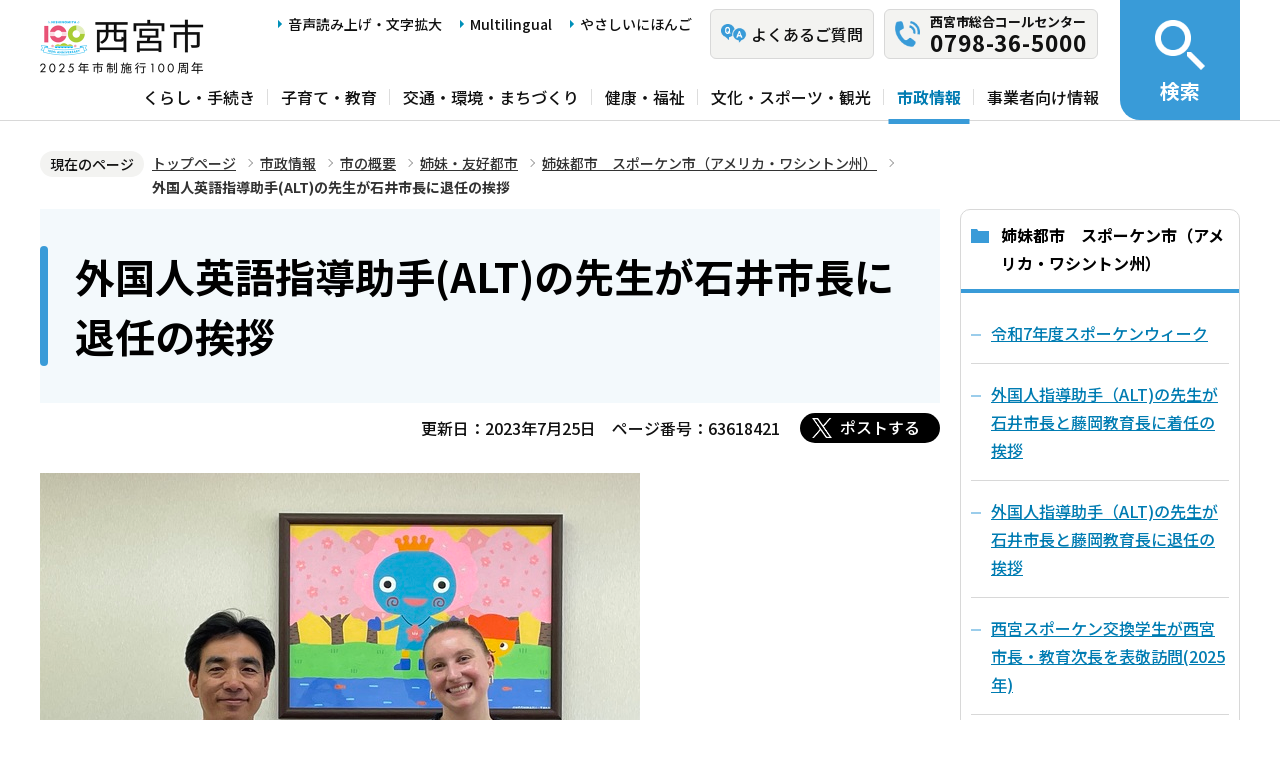

--- FILE ---
content_type: text/html; charset=UTF-8
request_url: https://www.nishi.or.jp/shisei/shinogaiyo/yukotoshi/spoken/202307ALTvisitsMayor.html
body_size: 6139
content:
<!DOCTYPE html>
<html lang="ja" prefix="og: http://ogp.me/ns# article: http://ogp.me/ns/article#">
<head>
<meta name="viewport" content="width=device-width, initial-scale=1">
<meta name="referrer" content="no-referrer-when-downgrade">
<meta charset="UTF-8">
<meta name="Author" content="Nishinomiya City">
<meta http-equiv="X-UA-Compatible" content="IE=edge">
<link rel="shortcut icon" href="/favicon.ico">
<link rel="apple-touch-icon" href="/images/apple-touch-icon.png">
<meta property="og:title" content="外国人英語指導助手(ALT)の先生が石井市長に退任の挨拶">
<meta property="og:type" content="article">
<meta property="og:url" content="https://www.nishi.or.jp/shisei/shinogaiyo/yukotoshi/spoken/202307ALTvisitsMayor.html">
<meta property="og:image" content="https://www.nishi.or.jp/images/ogp.png">
<meta property="og:description" content="">



<link rel="stylesheet" media="all" href="/css/2023_style.wysiwyg.css">
<link rel="stylesheet" media="all" href="/css/2023_style.tableconverter.css">
<link rel="stylesheet" media="all" href="/css/2023_style_parts.css">
<link rel="stylesheet" href="/css/2023_style_smph.css" media="screen and (max-width: 1023px)">
<link rel="stylesheet" href="/css/2023_style_pc.css" media="screen and (min-width: 1024px), print">
<link rel="stylesheet" href="/css/2023_style_print.css" media="print">
<link rel="stylesheet" href="/css/lightbox.css" media="screen">
<title>外国人英語指導助手(ALT)の先生が石井市長に退任の挨拶｜西宮市ホームページ</title>
<script src="/js/jquery.min.js"></script>
<script src="/js/id.js"></script>




<script src="/js/viewport.js"></script>
<script src="/js/jquery.cookie.min.js"></script>
<script src="/js/analyticscode.js"></script>
<script src="https://tsutaeru.cloud/assets/snippet/js/tsutaeru_mo.js"></script> 
<script>
// <![CDATA[
__tsutaeruMO.init({
access_token: '1bcfcffa-c445-45c4-bc46-d63213e05049',
exclusion_class: 'class_name',
toolbar: {
message: true,
fixed: false
}
});
// ]]>
</script>
<!-- Google Tag Manager -->
<script>
// <![CDATA[
(function(w,d,s,l,i){w[l]=w[l]||[];w[l].push({'gtm.start':new Date().getTime(),event:'gtm.js'});var f=d.getElementsByTagName(s)[0],j=d.createElement(s),dl=l!='dataLayer'?'&l='+l:'';j.async=true;j.src='https://www.googletagmanager.com/gtm.js?id='+i+dl;f.parentNode.insertBefore(j,f);})(window,document,'script','dataLayer','GTM-N3PHRW5');
// ]]>
</script>
<!-- End Google Tag Manager -->
</head>
<body id="base">
<!-- Google Tag Manager (noscript) -->
<noscript><iframe title="Google Tag Manager" src="https://www.googletagmanager.com/ns.html?id=GTM-N3PHRW5" height="0" width="0" style="display:none;visibility:hidden"></iframe></noscript>
<!-- End Google Tag Manager (noscript) -->

<div id="basebg" class="honcyo">
<noscript>
<p class="jsmessage">このホームページではJavaScriptを使用しています。<br>JavaScriptの使用を有効にしていない場合は、一部の機能が正確に動作しない恐れがあります。<br>お手数ですがJavaScriptの使用を有効にしてください。</p>
</noscript>
<div class="blockjump txtno-display"><a id="PTOP">このページの先頭です</a></div>
<p class="blockskip"><a href="#CONT" class="skip">メニューを飛ばして本文へ</a></p>
<div id="baseall" class="baseall">
<!-- ▼ヘッダーここから▼ -->
<header class="header" role="banner">
  <div class="header_wp">
    <div class="header_l">
      <div class="header_r">
        <div class="headlist_wp">
          <div id="header_logo">
            <div>
              <a href="/index.html">
                <img src="/images/header_logo.png" alt="西宮市　NISHINOMIYA CITY">
              </a>
            </div>
          </div><!-- div header_logo -->
          <ul class="headlist1 sp-none">
            <li><a href="https://www.zoomsight-sv2.jp/NISHI/controller/index.html#https://www.nishi.or.jp/">音声読み上げ・文字拡大</a></li>
            <li lang="en"><a href="/multilingual/index.html">Multilingual</a></li>
            <li><a class="easyjp-link" href="https://tsutaeru.cloud/easy.php?uri=https://www.nishi.or.jp/">やさしいにほんご</a></li>
          </ul>
          <ul class="headlist2 sp-none">
            <li class="qaLink"><a href="https://www.nishinomiya-city-callcenter.jp/" target="_blank" rel="noopener noreferrer"><span>よくあるご質問</span></a></li>
            <li class="callcenterLink"><a href="/shisei/koho/sougou-call/20230524121659570.html"><span>西宮市総合コールセンター</span><span class="callcenterTel">0798-36-5000</span></a></li>
          </ul>
        </div><!-- div headlist_wp -->
        <div class="gnavi_wp sp-none">
          <nav aria-label="メインメニュー">
            <ul class="gnavi">
              <li><a href="/kurashi/index.html">くらし・手続き</a></li>
              <li><a href="/kosodate/index.html">子育て・教育</a></li>
              <li><a href="/kotsu/index.html">交通・環境・まちづくり</a></li>
              <li><a href="/kenko/index.html">健康・福祉</a></li>
              <li><a href="/bunka/index.html">文化・スポーツ・観光</a></li>
              <li><a href="/shisei/index.html">市政情報</a></li>
              <li><a href="/jigyoshajoho/index.html">事業者向け情報</a></li>
            </ul>
          </nav>
        </div><!-- div gnavi_wp -->
      </div><!-- div header_r -->
      <div class="spHeadMenu_wp pc-none">
        <ul class="spHeadMenu">
          <li><a href="https://www.nishinomiya-city-callcenter.jp/" target="_blank" rel="noopener noreferrer">FAQ</a></li>
          <li><a href="/shisei/koho/sougou-call/20230524121659570.html">コールセンター</a></li>
          <li><a id="toggle02" href="javascript:void(0)">検索</a></li>
          <li><a id="toggle03" href="javascript:void(0)">メニュー</a></li>
        </ul>
      </div><!-- div spHeadMenu_wp -->
    </div><!-- div header_l -->
    <div class="header_kensaku_btn_wp sp-none">
      <a id="toggle01" href="javascript:void(0)"><span>検索</span></a>
    </div><!-- div header_kensaku_btn_wp -->
    <div class="header_kensaku_menu sp-none" id="header_kensaku_menu">
      <!-- 検索メニュー埋込 -->
    </div><!-- div header_kensaku_menu -->
    <div class="spHeader_kensaku_menu pc-none" id="spHeader_kensaku_menu">
      <!-- SP検索メニュー埋込 -->
    </div><!-- div spHeader_kensaku_menu -->
    <div class="spHeader_menu pc-none" id="spHeader_menu">
      <!-- SPメニュー埋込 -->
    </div><!-- div spHeader_menu -->
  </div><!-- div header_wp -->
</header>
<!-- ▲ヘッダーここまで▲ -->
<!--▽パンくずナビ▽-->
<nav aria-label="現在位置">
<div class="pankuzu">
<div class="block">
<div class="box">
<div class="box-inner">
<ol class="clearfix">
<li class="pk-img">現在のページ</li>
<li><a href="/index.html">トップページ</a></li>
<li><a href="../../../index.html">市政情報</a></li>
<li><a href="../../index.html">市の概要</a></li>
<li><a href="../index.html">姉妹・友好都市</a></li>
<li><a href="./index.html">姉妹都市　スポーケン市（アメリカ・ワシントン州）</a></li>
<li class="pk-thispage">外国人英語指導助手(ALT)の先生が石井市長に退任の挨拶</li>

</ol>
</div>
</div>
</div>
</div>
</nav>
<!--△パンくずナビ△-->
<!-- ▼メインコンテンツここから▼ -->
<div class="blockjump txtno-display"><a id="CONT">本文ここから</a></div>
<main class="normal_sec">
<div class="wrap clearfix">
<div id="main">



<div class="h1bg"><div><h1>外国人英語指導助手(ALT)の先生が石井市長に退任の挨拶</h1></div></div>


<div class="basic-info clearfix">
<div class="basic-box clearfix">
<p class="update">更新日：2023年7月25日</p>
<p class="pagenumber">ページ番号：63618421</p>
<!-- scs_jyogai_start -->
<div class="socialmedia clearfix">
<script src="/js/sns_btn.js"></script>
<div class="sp_box clearfix"><div id="twitter"></div></div>
</div>
<!-- scs_jyogai_end -->

</div>
</div>
<!-- app_pc_body_start -->
<div class="wysiwyg_wp"><p class="img-only"><img alt="" src="202307ALTvisitsMayor.images/20230719pamela2.jpg" height="450" width="600" /></p> <p class="img-only">7月19日、西宮市立学校で外国人英語指導助手（ALT）を務めてきた教員が、任期終了を前に西宮市役所を訪れ、石井市長を表敬しました。この教員は、ワシントン州立大学から2019年8月に派遣されたパメラ・ジューン・ヘンダーソンさんです。</p> <p class="img-only">ヘンダーソンさんはこれまで、塩瀬中学校や西宮浜義務教育学校など市内4校で、ALTとして生徒たちに英語を教えてきました。コロナ禍のため通常より長い4年間、その内3年間は主に西宮浜義務教育学校で勤務しました。</p> <p class="img-only">石井市長から「最も印象に残っていることは何ですか」と訊かれたヘンダーソンさんは「同じ学校で長い期間勤務したため、子供たちが低学年の時から続けて担当し、関係性を作ることが出来ました。最初は恥ずかしがっていた子供たちがどんどん話すことに積極的になり、力をつけていく様子を見られたことが特に印象に残っています。」と答えました。</p> <p class="img-only">ヘンダーソンさんは31日に帰国しますが、母国でも西宮市での指導経験を生かしたさらなる活躍が期待されます。</p> <br><p class="img-only"><a href="/shisei/shinogaiyo/yukotoshi/yukotoshi/index.html" class="innerLink"><img alt="西宮市の姉妹・友好都市のページ" src="202307ALTvisitsMayor.images/banner_simai.gif" height="73" width="240" /></a><a href="/shisei/seisaku/tabunkakyosei/teikyo.html" class="innerLink"><img alt="外国人の方への情報提供のページ" src="202307ALTvisitsMayor.images/banner_jyouhou.gif" height="73" width="240" /></a><a href="https://www.nishi.or.jp/shisei/seisaku/tabunkakyosei/nia/" class="innerLink"><img alt="西宮市国際交流協会(NIA)のページ" src="202307ALTvisitsMayor.images/banner_nia.gif" height="72" width="240" /></a></p> <br></div>

<!-- app_pc_body_end -->











<div id="contact">
  <div class="contact_left">
    <h2><span>お問い合わせ先</span></h2>
    
      <p class="contact_name">
        <a class="innerLink" href="/soshiki/00070005/0014000515/001499999901/index.html">秘書課(フレンテ)</a>
      </p>
    
  </div>
  <div class="contact_right">
    <p class="address">西宮市池田町11-1 フレンテ西宮4階</p>
    <div class="tel_wp">
      <p class="tel"><span class="title">電話番号：</span>0798-35-3459</p>
      <p class="fax"><span class="title">ファックス：</span>0798-32-8673</p>
    </div>
    
    <p class="contact-form"><a class="innerLink" href="https://www.nishi.or.jp/cgi-bin/formmail/formmail.cgi?d=001499999901"><span class="contact-link2">お問合せメールフォーム</span></a></p>
  </div>
</div>








<form action="/cgi-bin/vote/vote.cgi" method="post" id="formmail" name="formmail" class="feedback">
<h2>この情報はお役に立ちましたか？</h2>
<fieldset class="fedd1">
<legend>この情報はお役に立ちましたか？</legend>
<input type="radio" name="question1" value="分かりやすかった" id="q1-point2" checked="checked"><label for="q1-point2">分かりやすかった</label>
<input type="radio" name="question1" value="分かりにくかった" id="q1-point1"><label for="q1-point1">分かりにくかった</label>
</fieldset>
<fieldset class="fedd2">
<legend>このページは見つけやすかったですか？</legend>
<input type="radio" name="question2" value="見つけやすかった" id="q2-point2" checked="checked"><label for="q2-point2">見つけやすかった</label>
<input type="radio" name="question2" value="見つけにくかった" id="q2-point1"><label for="q2-point1">見つけにくかった</label>
</fieldset>
<div>
<input type="hidden" name="url" value="/shisei/shinogaiyo/yukotoshi/spoken/202307ALTvisitsMayor.html">
<input type="hidden" name="title" value="外国人英語指導助手(ALT)の先生が石井市長に退任の挨拶">
<input type="hidden" name="tanto" value="秘書課(フレンテ)">
</div>
<div class="submitbox"><input type="submit" name="submit" class="fedbt" value="送信"></div>
</form>






<div class="txtno-display">本文ここまで</div>
</div><!-- /div main -->
<div id="localnavi" class="sp-none">
<nav>
<!-- ▽ローカルナビ▽ -->

<div class="losubnavi">
<h2><span>姉妹都市　スポーケン市（アメリカ・ワシントン州）</span></h2>
<ul>
<li><a href="/shisei/shinogaiyo/yukotoshi/spoken/2025Spokaneweek.html"><span class="sblock">令和7年度スポーケンウィーク</span></a></li>
<li><a href="/shisei/shinogaiyo/yukotoshi/spoken/2025ALTcourtesycall.html"><span class="sblock">外国人指導助手（ALT)の先生が石井市長と藤岡教育長に着任の挨拶</span></a></li>
<li><a href="/shisei/shinogaiyo/yukotoshi/spoken/20250717courtesycall.html"><span class="sblock">外国人指導助手（ALT)の先生が石井市長と藤岡教育長に退任の挨拶</span></a></li>
<li><a href="/shisei/shinogaiyo/yukotoshi/spoken/2025ESPCcourtesycall.html"><span class="sblock">西宮スポーケン交換学生が西宮市長・教育次長を表敬訪問(2025年)</span></a></li>
<li><a href="/shisei/shinogaiyo/yukotoshi/spoken/2024spokaneweek2.html"><span class="sblock">令和6年度　スポーケンウィーク</span></a></li>
<li><a href="/shisei/shinogaiyo/yukotoshi/spoken/spoken-homom2017.html"><span class="sblock">西宮スポーケン交換学生が西宮市長・教育長を表敬訪問（2024年)</span></a></li>
<li><a href="/shisei/shinogaiyo/yukotoshi/spoken/2024Spokaneweek.html"><span class="sblock">令和5年度　スポーケンウィーク</span></a></li>
<li><a href="/shisei/shinogaiyo/yukotoshi/spoken/2023ALTvisitsMayor.html"><span class="sblock">外国人英語指導助手（ALT）の先生が石井市長と重松教育長に着任の挨拶</span></a></li>
<li><span class="now"><span class="sblock">外国人英語指導助手(ALT)の先生が石井市長に退任の挨拶</span></span></li>
<li><a href="/shisei/shinogaiyo/yukotoshi/spoken/2022spokaneweek.html"><span class="sblock">令和4年度　スポーケンウィーク</span></a></li>
<li><a href="/shisei/shinogaiyo/yukotoshi/spoken/2019espccourtesycall.html"><span class="sblock">西宮スポーケン交換学生が西宮市長・教育長を表敬訪問(2019年)</span></a></li>
<li><a href="/shisei/shinogaiyo/yukotoshi/spoken/20180713exchangestu.html"><span class="sblock">西宮スポーケン交換学生が西宮市長を表敬訪問（2018年）</span></a></li>
<li><a href="/shisei/shinogaiyo/yukotoshi/spoken/20180711ALT.html"><span class="sblock">外国人英語指導助手（ALT）の先生が石井市長に退任のあいさつ（2018年）</span></a></li>
<li><a href="/shisei/shinogaiyo/yukotoshi/spoken/2018spoken.html"><span class="sblock">2018年度「西宮スポーケン交換学生プログラム」について</span></a></li>
<li><a href="/shisei/shinogaiyo/yukotoshi/spoken/ALTchakunin.html"><span class="sblock">外国人英語指導助手（ALT）の先生が松永副市長に着任のあいさつ（2017年)</span></a></li>
<li><a href="/shisei/shinogaiyo/yukotoshi/spoken/2017spoken.html"><span class="sblock">2017年度「西宮スポーケン交換学生プログラム」について</span></a></li>
<li><a href="/shisei/shinogaiyo/yukotoshi/spoken/ALTtainin.html"><span class="sblock">外国人英語指導助手（ALT）の先生が松永副市長に退任のあいさつ（2017年)</span></a></li>
<li><a href="/shisei/shinogaiyo/yukotoshi/spoken/2016alt-chakunin.html"><span class="sblock">外国人英語指導助手（ALT）の先生が松永副市長に着任のあいさつ（2016年)</span></a></li>
<li><a href="/shisei/shinogaiyo/yukotoshi/spoken/2016spoken.html"><span class="sblock">2016年度「西宮スポーケン交換学生プログラム」について</span></a></li>
<li><a href="/shisei/shinogaiyo/yukotoshi/spoken/spoken50th.html"><span class="sblock">西宮市・スポーケン市姉妹都市提携50周年事業</span></a></li>
<li><a href="/shisei/shinogaiyo/yukotoshi/spoken/homon.html"><span class="sblock">スポーケン市訪問団（2001年）</span></a></li>
</ul>
</div>

<!-- △ローカルナビ△ -->
<!-- ▽レコメンド▽ -->

<!-- △レコメンド△ -->
<!-- ▽類似▽ -->

<!-- △類似△ -->
<p class="linkbttxt lojoho"><a href="/aboutweb/infoloss.html">情報が見つからないときは</a></p>
<div class="guidance"><img src="/images/spacer.gif" alt="サブナビゲーションここまで" width="1" height="1"></div>
</nav>
</div><!-- div localnavi -->
</div><!-- /div wrap -->
</main><!-- /main normal_sec -->

<!-- ▼フッターここから▼ -->
<div class="footer_wp">
  <footer>
    <div class="footer_top">
      <ul class="footer_link_wp">
        <li><a href="/sitemap.html">サイトマップ</a></li>
        <li><a href="/shisei/seisaku/johokasuishin/shikannkeisya/shikankeisha.html">市関係者向け</a></li>
        <li><a href="/aboutweb/tsukaikata.html">このサイトの使い方</a></li>
        <li><a href="/aboutweb/accessibilitypolicy/index.html">アクセシビリティポリシー</a></li>
        <li><a href="/aboutweb/sitepolicy.html">サイトポリシー</a></li>
        <li><a href="/aboutweb/privacypolicy.html">プライバシーポリシー</a></li>
        <li><a href="/aboutweb/link-kikan.html">リンク集</a></li>
      </ul>
    </div>
    <div class="footer_bottom">
      <div class="footer_bottom_con">
        <div class="footer_l">
          <div class="footer_logo">
            <h2>
              <img src="/images/footer_logo.png" alt="">
              <span>西宮市役所</span>
            </h2>
            <p class="hojin_number">法人番号8000020282049</p>
          </div>
          <div class="footer_address_wp">
            <address>
              〒662-8567　兵庫県西宮市六湛寺町10番3号（本庁舎）
            </address>
            <a href="/shisei/shinogaiyo/shitsumujikan/shitsumujikan.html">窓口受付時間についてはこちら</a>
            <div class="footer_callcenter">
              <p class="footer_callcenter_title">西宮市総合コールセンター</p>
              <p class="footer_callcenter_tel">
                <span class="footer_callcenter_tel_l">電話番号：</span>
                <span class="footer_callcenter_tel_r">0798-36-5000</span>
              </p>
              <p class="footer_callcenter_txt">
                <span class="footer_callcenter_txt_l" data-nosnippet="">受付時間：</span>
                <span class="footer_callcenter_txt_r">
                  <span data-nosnippet="">平日　午前8時30分から午後7時</span>
                  <span data-nosnippet="">土曜・日曜・祝日・12月29日から12月31日　午前9時から午後5時</span>
                  <span data-nosnippet="">（※1月1日から1月3日は休み。）</span>
                </span>
              </p>
            </div>
          </div>
        </div>
        <div class="footer_r">
          <div class="footer_annai_link">
            <a href="/access/sonotashisetsu/honchosha/shuhenannai.html">市役所・支所周辺案内</a>
          </div>
        </div>
        <div id="pagetop" class="page-top"> <a href="#PTOP"><img src="/images/2023_btn_pagetop.png" alt="ページ上部へ"></a></div>
      </div>  
    </div>
    <div class="f0copy" lang="en">Copyright 1997 Nishinomiya City</div>
    <div class="foot_top_link pc-none"><a href="/index.html"><span>西宮市トップページに戻る</span></a></div>
  </footer>
</div><!-- div footer_wp -->
<!-- ▲フッターここまで▲ -->
</div><!-- /div baseall -->
</div><!-- /div basebg -->
<script src="/js/jquery.lightbox-0.5.min.js"></script>
<script src="/js/2023_common.js"></script>

<script type="text/javascript" src="/_Incapsula_Resource?SWJIYLWA=719d34d31c8e3a6e6fffd425f7e032f3&ns=1&cb=1269332713" async></script></body>
</html>

--- FILE ---
content_type: text/html; charset=UTF-8
request_url: https://www.nishi.or.jp/files/header_kensaku_menu.html
body_size: 1988
content:
<div class="header_kensaku_menu_con">
  <div class="header_search_wp">
    <h2 class="txtno-display">検索</h2>
    <div class="header_search_l">
      <ul id="tab04" class="search-tab">
        <li class="search-tab1 bt_on"><a href="javascript:void(0)">キーワード検索</a></li>
        <li class="search-tab2"><a href="javascript:void(0)">ページ番号検索</a></li>
      </ul>
      <div id="tab4_container" class="tab4_container">
        <div class="tab_contents tab1box">
          <div id="header-key-search">
            <form action="/aboutweb/search/index.html" name="SSF" id="SSF">
              <input type="hidden" name="cx" value="b7dff2e4cd190477f">
              <input type="hidden" name="cof" value="FORID:9">
              <input type="hidden" name="ie" value="UTF-8">
              <input type="hidden" name="oe" value="UTF-8">
              <input type="hidden" name="whence" value="0">
              <input type="text" name="q" value="" size="26" id="query" placeholder="キーワードを入力してください。　例）住民票">
              <input type="submit" name="submit" value="" class="fedbt">
            </form>
          </div>
        </div>
        <div class="tab_contents tab1box disnon">
          <div id="header-id-search">
            <form role="search" onsubmit="id_search(2);return false;" class="id_search-box">
              <input type="text" id="name2" maxlength="8" value="" placeholder="半角数字8桁を入力してください。　例）12345678">
              <input type="submit" id="btn2" value="" onclick="id_search(2);return false;">
            </form>
          </div>
        </div>
      </div>
    </div><!-- div header_search_l -->
    <div class="header_search_r">
      <a href="/aboutweb/kensakuho.html">検索の使い方</a>
    </div><!-- div header_search_r -->
  </div><!-- div header_search_wp -->
  <div class="header_moshimo_wp">
    <h2>もしものときには</h2>
    <ul>
      <li><a href="/access/iryokikan/yakan-kinkyuiryo.html">救急・医療情報</a></li>
      <li><a target="_blank" rel="noopener noreferrer" href="https://www.nishinomiya-bousai.jp/">防災ポータルサイト</a></li>
      <li><a href="/kurashi/anshin/bosaijoho/kakushumap/hazardmap/bosaimap.html">防災マップ</a></li>
      <li><a href="/kurashi/anshin/bosaijoho/kakushumap/kinkyuhinanjo/hinanbashoichiran.html">避難場所・避難所</a></li>
    </ul>
  </div>
  <div class="header_freqent_keyword">
    <h2>よく利用されるキーワード</h2>
    <ul>
      <li><a href="/kurashi/kokuminkenkohoken/seido/maina_hokensyo.html">マイナ保険証（国民健康保険）</a></li>
      <li><a href="/kurashi/iryoseido/seido/myna-hokenshoriyou.html">マイナ保険証（後期高齢者医療）</a></li>
      <li><a href="/kenko/hokenjojoho/kansensho/influenza/infuruennza.html">インフルエンザ</a></li>
      <li><a href="/kurashi/shizei/kojinshiminzei/zeinoshinkoku/shishinkoku.html">市県民税</a></li>
      <li><a href="/homepage/hana/ume/2026/index.php">甲東梅林</a></li>
      <li><a href="/kurashi/koseki/kofumadoguchi/99999999.html">市民部の混雑状況</a></li>
      <li><a href="/kurashi/koseki/kofumadoguchi/shomeisho-madoguchi.html">住民票</a></li>
      <li><a href="/kurashi/koseki/kosekinotodokede/koseki.html">戸籍</a></li>
      <li><a href="/kurashi/shakaihosho/mynumber_about/mynumber.html">マイナンバー</a></li>
      <li><a href="/kurashi/koseki/jushonoido/ininnzyo-kakikata.html">委任状</a></li>
      <li><a href="/kurashi/gomi/index.html">ごみ</a></li>
      <li><a href="/shisei/koho/shiseinews/index.html">市政ニュース</a></li>
      <li><a href="/kotsu/toshikeikaku/nishinomiya_toshi/seigen/yotochiiki-seigen.html">用途地域</a></li>
      <li><a href="/bunka/kanko/miyatan/miyatan.html">みやたん</a></li>
      <li><a href="/shisei/seisaku/johokasuishin/WebGIS.html">地図情報（WebGIS）</a></li>
      <li><a href="/shisei/johokokai/opendata.html">オープンデータ</a></li>
    </ul>
  </div>
  <div class="lifescene_wp">
    <div class="lifescene1">
      <h2>早引きインデックス</h2>
      <ul>
        <li><a href="/hayabikiindex/shomei/index.html">
          <img src="/images/lifescene_syomeisyo.png" alt="">
          <span>証明書</span>
        </a></li>
        <li><a href="/kurashi/koseki/index.html">
          <img src="/images/lifescene_koseki.png" alt="">
          <span>戸籍・住民票・印鑑登録</span>
        </a></li>
        <li><a href="/kurashi/shizei/index.html">
          <img src="/images/lifescene_zeikin.png" alt="">
          <span>税金</span>
        </a></li>
        <li><a href="/hayabikiindex/nenkin/index.html">
          <img src="/images/lifescene_nenkin.png" alt="">
          <span>年金・保険</span>
        </a></li>
        <li><a href="/hayabikiindex/sodan/index.html">
          <img src="/images/lifescene_sodan.png" alt="">
          <span>相談・支援</span>
        </a></li>
        <li><a href="/hayabikiindex/koreisha/index.html">
          <img src="/images/lifescene_koreisya.png" alt="">
          <span>高齢者</span>
        </a></li>
        <li><a href="/kenko/fukushi/index.html">
          <img src="/images/lifescene_syogaisya.png" alt="">
          <span>障害者</span>
        </a></li>
        <li><a href="/kurashi/suido/index.html">
          <img src="/images/lifescene_suido.png" alt="">
          <span>上下水道</span>
        </a></li>
        <li><a href="/hayabikiindex/gomi/gomiguido/index.html">
          <img src="/images/lifescene_gomi.png" alt="">
          <span>ごみ</span>
        </a></li>
        <li><a href="/kurashi/anshin/bosaijoho/index.html">
          <img src="/images/lifescene_bosai.png" alt="">
          <span>防災</span>
        </a></li>
      </ul>
    </div>
    <div class="lifescene2">
      <h2>人生の出来事インデックス</h2>
      <ul>
        <li><a href="/dekigotoindex/kekkon/index.html">
          <img src="/images/lifescene_kekkon.png" alt="">
          <span>結婚・離婚</span>
        </a></li>
        <li><a href="/kosodate/index.html">
          <img src="/images/lifescene_ninshin.png" alt="">
          <span>妊娠・出産・子育て</span>
        </a></li>
        <li><a href="/kosodate/kyoiku/index.html">
          <img src="/images/lifescene_kyoiku.png" alt="">
          <span>教育</span>
        </a></li>
        <li><a href="/dekigotoindex/shushoku/index.html">
          <img src="/images/lifescene_syusyoku.png" alt="">
          <span>就職・退職</span>
        </a></li>
        <li><a href="/dekigotoindex/hikkoshi/index.html">
          <img src="/images/lifescene_hikkoshi.png" alt="">
          <span>引越し</span>
        </a></li>
        <li><a href="/dekigotoindex/okuyami/index.html">
          <img src="/images/lifescene_okuyami.png" alt="">
          <span>おくやみ</span>
        </a></li>
      </ul>
    </div>
  </div>
</div>

--- FILE ---
content_type: text/html; charset=UTF-8
request_url: https://www.nishi.or.jp/files/spHeader_kensaku_menu.html
body_size: 1969
content:
<div class="sp_kensaku_menu_wp">
  <div class="sp_search_wp">
    <h2 class="txtno-display">検索</h2>
    <div class="sp_search_l">
      <ul id="tab05" class="search-tab">
        <li class="search-tab1 bt_on"><a href="javascript:void(0)">キーワード検索</a></li>
        <li class="search-tab2"><a href="javascript:void(0)">ページ番号検索</a></li>
      </ul>
      <div id="tab5_container" class="tab5_container">
        <div class="tab_contents tab1box">
          <div id="sp-key-search">
            <form action="/aboutweb/search/index.html" name="SSF" id="SSF">
              <input type="hidden" name="cx" value="b7dff2e4cd190477f">
              <input type="hidden" name="cof" value="FORID:9">
              <input type="hidden" name="ie" value="UTF-8">
              <input type="hidden" name="oe" value="UTF-8">
              <input type="hidden" name="whence" value="0">
              <input type="text" name="q" value="" size="26" id="query" placeholder="キーワードを入力　例）住民票">
              <input type="submit" name="submit" value="" class="fedbt">
            </form>
          </div>
        </div>
        <div class="tab_contents tab1box disnon">
          <div id="sp-id-search">
            <form role="search" onsubmit="id_search(3);return false;" class="id_search-box">
              <input type="text" id="name3" maxlength="8" value="" placeholder="半角数字8桁　例）12345678">
              <input type="submit" id="btn3" value="" onclick="id_search(3);return false;">
            </form>
          </div>
        </div>
      </div>
    </div><!-- div sp_search_l -->
    <div class="sp_search_r">
      <a href="/aboutweb/kensakuho.html"><span>検索の使い方</span></a>
    </div><!-- div sp_search_r -->
  </div><!-- div sp_search_wp -->
  <div class="sp_kensaku_menu_link1">
    <ul>
      <li class="sp_kensaku_menu_btn"><a href="javascript:void(0)">もしものときには</a>
        <ul class="open_menu">
          <li><a href="/access/iryokikan/yakan-kinkyuiryo.html">救急・医療情報</a></li>
          <li><a target="_blank" rel="noopener noreferrer" href="https://www.nishinomiya-bousai.jp/">防災ポータルサイト</a></li>
          <li><a href="/kurashi/anshin/bosaijoho/kakushumap/hazardmap/bosaimap.html">防災マップ</a></li>
          <li><a href="/kurashi/anshin/bosaijoho/kakushumap/kinkyuhinanjo/hinanbashoichiran.html">避難場所・避難所</a></li>
        </ul>
      </li>
      <li class="sp_kensaku_menu_btn"><a href="javascript:void(0)">よく利用されるキーワード</a>
        <ul class="open_menu">
          <li><a href="/kurashi/kokuminkenkohoken/seido/maina_hokensyo.html">マイナ保険証（国民健康保険）</a></li>
          <li><a href="/kurashi/iryoseido/seido/myna-hokenshoriyou.html">マイナ保険証（後期高齢者医療）</a></li>
          <li><a href="/kenko/hokenjojoho/kansensho/influenza/infuruennza.html">インフルエンザ</a></li>
          <li><a href="/kurashi/shizei/kojinshiminzei/zeinoshinkoku/shishinkoku.html">市県民税</a></li>
          <li><a href="/homepage/hana/ume/2026/index.php">甲東梅林</a></li>
          <li><a href="/kurashi/koseki/kofumadoguchi/99999999.html">市民部の混雑状況</a></li>
          <li><a href="/kurashi/koseki/kofumadoguchi/shomeisho-madoguchi.html">住民票</a></li>
          <li><a href="/kurashi/koseki/kosekinotodokede/koseki.html">戸籍</a></li>
          <li><a href="/kurashi/shakaihosho/mynumber_about/mynumber.html">マイナンバー</a></li>
          <li><a href="/kurashi/koseki/jushonoido/ininnzyo-kakikata.html">委任状</a></li>
          <li><a href="/kurashi/gomi/index.html">ごみ</a></li>
          <li><a href="/shisei/koho/shiseinews/index.html">市政ニュース</a></li>
          <li><a href="/kotsu/toshikeikaku/nishinomiya_toshi/seigen/yotochiiki-seigen.html">用途地域</a></li>
          <li><a href="/bunka/kanko/miyatan/miyatan.html">みやたん</a></li>
          <li><a href="/shisei/seisaku/johokasuishin/WebGIS.html">地図情報（WebGIS）</a></li>
          <li><a href="/shisei/johokokai/opendata.html">オープンデータ</a></li>
        </ul>
      </li>
      <li class="sp_kensaku_menu_btn"><a href="javascript:void(0)">早引きインデックス</a>
        <ul class="open_menu">
          <li><a href="/hayabikiindex/shomei/index.html">証明書</a></li>
          <li><a href="/kurashi/koseki/index.html">戸籍・住民票・印鑑登録</a></li>
          <li><a href="/kurashi/shizei/index.html">税金</a></li>
          <li><a href="/hayabikiindex/nenkin/index.html">年金・保険</a></li>
          <li><a href="/hayabikiindex/sodan/index.html">相談・支援</a></li>
          <li><a href="/hayabikiindex/koreisha/index.html">高齢者</a></li>
          <li><a href="/kenko/fukushi/index.html">障害者</a></li>
          <li><a href="/kurashi/suido/index.html">上下水道</a></li>
          <li><a href="/hayabikiindex/gomi/gomiguido/index.html">ごみ</a></li>
          <li><a href="/kurashi/anshin/bosaijoho/index.html">防災</a></li>
        </ul>
      </li>
      <li class="sp_kensaku_menu_btn"><a href="javascript:void(0)">人生の出来事インデックス</a>
        <ul class="open_menu">
          <li><a href="/dekigotoindex/kekkon/index.html">結婚・離婚</a></li>
          <li><a href="/kosodate/index.html">妊娠・出産・子育て</a></li>
          <li><a href="/kosodate/kyoiku/index.html">教育</a></li>
          <li><a href="/dekigotoindex/shushoku/index.html">就職・退職</a></li>
          <li><a href="/dekigotoindex/hikkoshi/index.html">引越し</a></li>
          <li><a href="/dekigotoindex/okuyami/index.html">おくやみ</a></li>
        </ul>
      </li>
    </ul>
  </div>
  <div class="sp_kensaku_menu_link2">
    <ul>
      <li><a href="/shinseisho/index.html">インターネット申請</a></li>
      <li><a href="/yoyaku/index.html">施設の予約/本の予約</a></li>
      <li><a href="https://ttzk.graffer.jp/city-nishinomiya?ttzk-guides=true" target="_blank" rel="noopener noreferrer">にしのみや手続きナビ</a></li>
      <li><a href="/kurashi/koseki/kofumadoguchi/99999999.html">市民部窓口の混雑状況</a></li>
    </ul>
  </div>
</div>

--- FILE ---
content_type: application/javascript
request_url: https://www.nishi.or.jp/_Incapsula_Resource?SWJIYLWA=719d34d31c8e3a6e6fffd425f7e032f3&ns=1&cb=1269332713
body_size: 19177
content:
var _0xf3c5=['\x77\x34\x6f\x37\x77\x36\x64\x47\x77\x37\x77\x35\x77\x6f\x42\x32','\x77\x37\x44\x44\x69\x58\x39\x57\x77\x6f\x48\x43\x74\x46\x48\x44\x6b\x63\x4f\x49\x77\x36\x55\x6d\x77\x37\x37\x43\x68\x58\x30\x33\x77\x37\x78\x42\x77\x70\x6e\x43\x6c\x63\x4f\x33\x77\x6f\x30\x6c\x4c\x41\x58\x44\x6a\x63\x4f\x31\x62\x33\x51\x41\x43\x32\x66\x43\x6e\x6d\x5a\x37\x55\x48\x6e\x43\x6e\x45\x66\x44\x6a\x4d\x4f\x38\x4f\x55\x46\x54\x77\x34\x50\x43\x6b\x47\x48\x44\x6d\x63\x4f\x6f\x77\x6f\x37\x43\x73\x6e\x30\x6a\x77\x70\x6b\x46\x77\x70\x37\x44\x75\x73\x4b\x4d\x77\x34\x38\x55\x77\x34\x5a\x72\x77\x72\x50\x44\x67\x44\x41\x31\x77\x36\x6c\x71\x77\x37\x59\x4f\x77\x6f\x5a\x4b\x77\x72\x33\x43\x75\x73\x4f\x69\x53\x63\x4f\x32\x77\x71\x76\x44\x73\x38\x4b\x69\x77\x36\x66\x44\x6f\x4d\x4b\x4f\x77\x71\x45\x6f','\x77\x72\x55\x7a\x77\x37\x34\x3d','\x77\x37\x59\x44\x77\x34\x55\x3d','\x77\x70\x38\x6e\x53\x42\x50\x44\x74\x4d\x4f\x73\x77\x36\x62\x44\x6c\x73\x4b\x67','\x66\x63\x4f\x2f\x59\x63\x4f\x65\x77\x37\x48\x44\x6d\x63\x4b\x50\x77\x36\x55\x3d','\x77\x71\x37\x44\x6b\x69\x30\x41','\x77\x71\x44\x43\x74\x7a\x55\x34\x77\x6f\x55\x57\x55\x45\x6f\x77\x4e\x78\x34\x4d\x77\x35\x77\x38\x77\x71\x58\x44\x69\x43\x72\x44\x73\x4d\x4b\x57\x52\x73\x4b\x69','\x77\x72\x62\x44\x6e\x43\x55\x51\x77\x72\x34\x3d','\x77\x70\x6b\x65\x61\x79\x77\x46\x59\x63\x4b\x56\x57\x73\x4f\x4f\x77\x34\x4c\x44\x75\x43\x63\x3d','\x77\x36\x76\x43\x67\x68\x72\x43\x69\x51\x4c\x44\x6d\x4d\x4b\x2f\x49\x45\x39\x56\x77\x70\x6e\x43\x70\x56\x42\x6b\x61\x73\x4b\x69\x77\x71\x67\x7a\x4d\x4d\x4f\x72\x53\x63\x4b\x33','\x53\x73\x4b\x37\x63\x73\x4f\x4d\x41\x51\x3d\x3d','\x77\x71\x66\x43\x72\x63\x4f\x73\x4c\x38\x4b\x42\x58\x63\x4f\x76\x62\x51\x3d\x3d','\x42\x53\x6b\x76\x59\x6e\x6e\x43\x6b\x77\x3d\x3d','\x58\x73\x4f\x34\x55\x38\x4b\x4c\x63\x73\x4b\x43\x4e\x73\x4f\x35\x4c\x55\x58\x44\x6f\x63\x4b\x75\x77\x36\x50\x44\x76\x44\x52\x75\x77\x36\x4a\x41\x41\x69\x42\x4b\x77\x36\x48\x44\x75\x68\x51\x3d','\x77\x34\x6a\x44\x6b\x4d\x4b\x4c\x4a\x63\x4f\x6b\x56\x63\x4f\x57\x77\x35\x49\x32\x49\x51\x3d\x3d','\x77\x6f\x48\x44\x69\x63\x4f\x62','\x77\x6f\x34\x73\x57\x68\x2f\x44\x73\x63\x4f\x67\x77\x35\x7a\x44\x69\x73\x4b\x30\x61\x67\x3d\x3d','\x56\x63\x4b\x76\x77\x71\x54\x43\x74\x32\x54\x43\x75\x73\x4b\x68\x77\x35\x51\x3d','\x53\x4d\x4b\x4d\x77\x72\x4c\x44\x73\x73\x4b\x4c\x77\x70\x56\x52\x42\x4d\x4f\x46\x41\x7a\x76\x44\x6c\x51\x3d\x3d','\x50\x51\x68\x62\x77\x72\x76\x44\x6e\x41\x3d\x3d','\x77\x36\x6b\x6d\x77\x34\x4c\x44\x6a\x42\x4d\x3d','\x77\x72\x50\x44\x6e\x6a\x73\x41\x77\x72\x34\x66\x48\x63\x4f\x5a\x59\x41\x63\x68\x77\x72\x4c\x44\x75\x77\x3d\x3d','\x4b\x4d\x4f\x6d\x61\x73\x4b\x4e\x77\x36\x4d\x3d','\x77\x35\x49\x51\x77\x34\x4a\x51\x47\x55\x59\x3d','\x77\x35\x66\x44\x69\x58\x46\x4b\x77\x6f\x30\x3d','\x4e\x38\x4b\x69\x77\x72\x37\x44\x73\x63\x4f\x74\x43\x38\x4f\x69\x64\x4d\x4f\x32\x77\x72\x4d\x74\x77\x71\x73\x4d\x77\x34\x35\x63\x77\x70\x77\x3d','\x77\x36\x76\x43\x6a\x42\x4c\x43\x6c\x6c\x6a\x44\x6e\x77\x3d\x3d','\x77\x6f\x38\x6d\x54\x51\x62\x44\x75\x38\x4f\x61\x77\x36\x33\x44\x69\x38\x4b\x77\x52\x6d\x58\x43\x75\x6b\x68\x44\x53\x67\x3d\x3d','\x43\x58\x6b\x46\x77\x70\x4c\x43\x71\x44\x30\x3d','\x56\x73\x4b\x31\x77\x70\x33\x43\x73\x58\x4c\x43\x6b\x63\x4b\x38\x77\x35\x58\x43\x6b\x6b\x45\x51\x48\x38\x4f\x46\x77\x70\x42\x4b\x77\x71\x45\x4c\x56\x4d\x4b\x63\x77\x6f\x51\x69\x48\x41\x3d\x3d','\x65\x55\x70\x6d\x4a\x53\x44\x43\x69\x51\x3d\x3d','\x50\x41\x42\x5a\x77\x71\x72\x44\x6c\x67\x6c\x6a\x49\x63\x4f\x6d\x77\x70\x66\x43\x74\x42\x7a\x43\x6b\x38\x4b\x31\x57\x38\x4f\x47\x51\x73\x4f\x4a\x42\x67\x3d\x3d','\x77\x72\x31\x6e\x77\x71\x37\x44\x6e\x4d\x4f\x6c\x64\x4d\x4f\x72\x58\x44\x66\x44\x71\x73\x4f\x4b\x77\x37\x30\x3d','\x4d\x4d\x4f\x6d\x63\x4d\x4b\x52\x77\x36\x45\x66\x4c\x55\x48\x43\x76\x63\x4f\x34\x44\x38\x4f\x2f\x54\x52\x59\x37\x56\x38\x4f\x38\x77\x71\x77\x6d\x5a\x4d\x4b\x75\x77\x6f\x56\x64\x77\x34\x33\x43\x6c\x4d\x4b\x62\x64\x4d\x4b\x33\x4c\x41\x3d\x3d','\x65\x63\x4b\x51\x41\x77\x73\x30','\x4b\x38\x4b\x30\x77\x70\x6b\x3d','\x48\x38\x4f\x49\x4d\x47\x77\x79\x77\x34\x58\x44\x69\x73\x4f\x74\x42\x41\x3d\x3d','\x61\x4d\x4b\x30\x54\x52\x31\x47\x77\x6f\x51\x3d','\x5a\x38\x4f\x46\x55\x43\x58\x44\x6e\x63\x4f\x59\x77\x37\x50\x43\x6a\x4d\x4b\x39\x77\x6f\x6e\x44\x70\x30\x44\x44\x71\x46\x44\x44\x76\x73\x4b\x69\x4f\x4d\x4f\x46\x62\x47\x31\x47\x77\x34\x54\x43\x68\x38\x4f\x79\x77\x34\x51\x7a\x77\x71\x77\x3d','\x77\x34\x73\x47\x77\x36\x51\x3d','\x77\x6f\x30\x64\x66\x54\x34\x42\x61\x73\x4b\x49','\x64\x73\x4b\x71\x77\x34\x37\x44\x67\x45\x58\x43\x6c\x4d\x4f\x75\x77\x34\x54\x43\x71\x4d\x4f\x42\x50\x4d\x4b\x79\x51\x6d\x39\x4f\x4e\x73\x4b\x56','\x58\x73\x4b\x58\x77\x71\x6e\x44\x70\x4d\x4b\x61\x77\x6f\x67\x3d','\x61\x73\x4b\x69\x57\x4d\x4f\x50\x77\x37\x2f\x44\x6b\x4d\x4f\x51\x77\x36\x44\x43\x6c\x4d\x4f\x4f','\x58\x6b\x37\x43\x72\x73\x4b\x45\x77\x72\x62\x44\x76\x4d\x4f\x34\x59\x68\x56\x58\x46\x73\x4b\x30\x77\x71\x58\x43\x73\x73\x4b\x34\x5a\x73\x4f\x36\x77\x71\x4c\x43\x73\x6c\x4a\x55\x77\x35\x6b\x54\x77\x34\x77\x59\x4f\x30\x33\x44\x76\x4d\x4f\x36\x77\x34\x6c\x76\x77\x72\x46\x30\x77\x34\x41\x63\x4f\x45\x55\x33\x57\x67\x3d\x3d','\x77\x35\x62\x43\x69\x79\x62\x43\x6c\x63\x4b\x51','\x49\x31\x5a\x2b\x43\x68\x73\x54\x56\x63\x4f\x32\x55\x32\x42\x77\x64\x63\x4f\x4f','\x77\x71\x62\x43\x71\x6a\x63\x6a\x77\x6f\x77\x41','\x44\x6e\x4d\x4e\x77\x6f\x2f\x43\x75\x41\x3d\x3d','\x77\x70\x33\x44\x6e\x4d\x4f\x5a\x58\x4d\x4b\x39\x55\x63\x4b\x49\x5a\x38\x4b\x4a\x52\x38\x4b\x6c\x46\x41\x6c\x74\x44\x77\x72\x43\x72\x63\x4b\x30\x54\x63\x4f\x76\x77\x36\x45\x67\x63\x73\x4b\x49\x44\x73\x4f\x49\x66\x6c\x41\x76\x47\x63\x4f\x57\x4e\x54\x50\x44\x6b\x73\x4b\x74\x77\x72\x6a\x44\x76\x63\x4b\x7a\x77\x6f\x6f\x3d','\x77\x34\x77\x55\x77\x34\x64\x43\x46\x41\x3d\x3d','\x77\x71\x76\x43\x6b\x69\x68\x58\x77\x35\x42\x65\x77\x34\x2f\x43\x70\x41\x31\x30\x77\x35\x48\x43\x6a\x45\x67\x3d','\x77\x35\x77\x6d\x77\x35\x56\x63\x77\x36\x6f\x6a','\x59\x38\x4b\x78\x77\x34\x48\x44\x69\x6b\x34\x3d','\x77\x70\x44\x43\x73\x69\x44\x44\x67\x38\x4f\x4c\x53\x4d\x4b\x63\x59\x4d\x4b\x64\x77\x35\x70\x34\x77\x72\x62\x43\x6a\x63\x4b\x4a\x63\x44\x48\x43\x6f\x33\x63\x2f\x64\x77\x31\x65\x53\x52\x48\x43\x75\x38\x4f\x66\x4e\x55\x37\x44\x72\x38\x4b\x4b\x53\x38\x4f\x65\x77\x36\x7a\x43\x72\x68\x41\x49\x4c\x63\x4b\x33\x45\x77\x3d\x3d','\x77\x6f\x6a\x43\x73\x6a\x72\x44\x6e\x38\x4f\x4a','\x77\x34\x73\x6e\x77\x35\x46\x41\x77\x34\x38\x33\x77\x6f\x74\x2f\x63\x6b\x7a\x44\x74\x67\x48\x44\x6e\x51\x3d\x3d','\x50\x4d\x4f\x31\x5a\x38\x4b\x57\x77\x36\x49\x4e','\x45\x4d\x4f\x54\x50\x47\x63\x43','\x58\x63\x4b\x37\x77\x72\x7a\x43\x76\x58\x66\x43\x73\x73\x4b\x36\x77\x35\x58\x43\x6c\x78\x77\x46\x41\x63\x4f\x30\x77\x70\x35\x51\x77\x72\x38\x5a\x65\x38\x4f\x59\x77\x71\x45\x75\x44\x57\x50\x43\x72\x6e\x6a\x44\x6a\x63\x4b\x4a\x52\x53\x72\x43\x70\x38\x4b\x77\x52\x73\x4b\x32\x65\x4d\x4f\x4d\x77\x71\x6e\x43\x6b\x63\x4f\x79\x77\x35\x50\x44\x69\x56\x6e\x43\x6c\x52\x4a\x4a\x77\x36\x66\x44\x6e\x77\x3d\x3d','\x48\x46\x70\x46\x77\x72\x72\x44\x68\x6a\x4a\x52','\x77\x36\x62\x44\x6c\x73\x4b\x47\x4f\x63\x4f\x75\x52\x63\x4f\x4e\x77\x35\x30\x74\x62\x30\x76\x43\x72\x38\x4b\x64\x41\x6b\x63\x32\x64\x4d\x4f\x5a\x77\x37\x4a\x33\x48\x31\x67\x42\x77\x72\x33\x43\x69\x67\x3d\x3d','\x77\x37\x41\x75\x77\x35\x44\x44\x6b\x52\x78\x39\x77\x6f\x73\x37\x57\x54\x4d\x4f\x77\x34\x4e\x52\x41\x51\x59\x3d','\x77\x36\x59\x6c\x77\x37\x50\x44\x6c\x4d\x4f\x41','\x77\x70\x74\x50\x77\x70\x7a\x44\x73\x63\x4f\x48\x57\x38\x4f\x41\x63\x41\x6e\x43\x68\x63\x4f\x73\x77\x35\x30\x61\x5a\x44\x38\x4b\x65\x6c\x49\x61\x56\x45\x6b\x49\x77\x37\x41\x49\x4a\x48\x72\x43\x67\x57\x6a\x43\x74\x38\x4f\x63','\x57\x38\x4f\x39\x77\x72\x48\x43\x73\x67\x45\x3d','\x77\x6f\x76\x43\x6f\x44\x50\x44\x6d\x4d\x4f\x74\x54\x73\x4b\x4e\x59\x63\x4b\x62\x77\x72\x42\x73\x77\x72\x48\x43\x69\x51\x3d\x3d','\x77\x35\x63\x61\x77\x34\x6c\x65\x48\x56\x63\x3d','\x4f\x45\x52\x74\x45\x54\x30\x56\x52\x4d\x4f\x33\x56\x51\x70\x6b\x63\x73\x4f\x4b\x77\x36\x67\x59\x77\x71\x72\x43\x75\x38\x4f\x5a\x55\x38\x4b\x61\x77\x35\x62\x44\x6a\x43\x44\x44\x75\x63\x4f\x6f\x4f\x73\x4b\x6d\x77\x70\x62\x44\x69\x54\x34\x2f\x77\x70\x4d\x3d','\x65\x38\x4b\x76\x57\x38\x4f\x59\x77\x37\x73\x3d','\x54\x4d\x4f\x35\x4a\x63\x4b\x4f\x49\x42\x72\x43\x68\x33\x44\x44\x74\x38\x4f\x69\x46\x38\x4b\x77\x77\x37\x30\x3d','\x48\x46\x70\x52\x77\x71\x6e\x44\x69\x54\x4e\x51\x4e\x41\x3d\x3d','\x4d\x73\x4b\x2f\x77\x70\x66\x44\x6d\x42\x37\x43\x6e\x38\x4f\x78\x77\x70\x50\x43\x75\x4d\x4b\x63\x49\x73\x4f\x72\x55\x67\x31\x61\x5a\x73\x4b\x61\x77\x36\x46\x57\x4c\x38\x4f\x73\x55\x77\x3d\x3d','\x77\x34\x72\x43\x6c\x32\x55\x63\x49\x77\x3d\x3d','\x65\x63\x4f\x52\x56\x53\x51\x3d','\x77\x71\x58\x43\x6f\x38\x4f\x54\x4c\x73\x4b\x57','\x42\x73\x4b\x49\x77\x70\x63\x3d','\x65\x63\x4f\x5a\x77\x70\x55\x3d','\x77\x37\x37\x43\x69\x4d\x4f\x74\x49\x51\x3d\x3d','\x77\x71\x77\x46\x65\x77\x3d\x3d','\x77\x35\x7a\x43\x75\x73\x4f\x73','\x77\x35\x34\x31\x50\x51\x3d\x3d','\x58\x4d\x4f\x56\x4d\x6c\x6f\x53\x77\x34\x37\x44\x6b\x38\x4f\x6d\x45\x46\x42\x53','\x77\x37\x67\x64\x48\x4d\x4b\x72\x77\x70\x41\x44\x77\x70\x59\x4e','\x77\x72\x4c\x43\x6a\x69\x6f\x3d','\x77\x37\x51\x37\x77\x34\x6f\x3d','\x64\x73\x4b\x58\x77\x71\x6a\x44\x71\x73\x4f\x66\x77\x70\x48\x43\x73\x4d\x4b\x4e\x77\x34\x4c\x44\x6b\x4d\x4f\x6d\x49\x6e\x38\x3d','\x5a\x4d\x4b\x6a\x55\x41\x3d\x3d','\x65\x73\x4f\x57\x52\x51\x3d\x3d','\x56\x63\x4b\x48\x77\x35\x6f\x3d','\x52\x68\x4d\x49\x61\x32\x37\x43\x6d\x73\x4b\x74\x48\x38\x4f\x30\x57\x4d\x4f\x70\x42\x4d\x4b\x39\x77\x37\x67\x5a\x63\x47\x37\x44\x67\x4d\x4f\x43\x4b\x4d\x4b\x75\x45\x4d\x4b\x4f\x52\x67\x6b\x2f\x77\x6f\x52\x64\x77\x6f\x50\x43\x73\x68\x62\x44\x75\x4d\x4f\x76\x77\x71\x6f\x3d','\x77\x72\x54\x44\x72\x63\x4b\x36\x4c\x67\x3d\x3d','\x77\x6f\x48\x44\x6e\x4d\x4f\x42\x55\x63\x4b\x31\x58\x51\x3d\x3d','\x77\x72\x66\x43\x72\x54\x51\x2b\x77\x70\x77\x42','\x77\x72\x67\x51\x47\x63\x4b\x42','\x77\x34\x6e\x44\x69\x38\x4b\x4b\x4b\x67\x3d\x3d','\x77\x34\x4d\x58\x5a\x4d\x4f\x77\x77\x70\x51\x38\x77\x6f\x34\x63\x77\x70\x49\x49\x48\x4d\x4b\x58\x77\x72\x2f\x43\x72\x63\x4b\x4a\x77\x70\x64\x49\x77\x34\x62\x44\x68\x63\x4b\x68\x77\x35\x30\x34\x77\x72\x35\x62\x77\x70\x39\x69\x77\x36\x4c\x43\x68\x47\x51\x31\x77\x71\x58\x43\x68\x63\x4b\x45\x4e\x47\x56\x34','\x77\x34\x72\x43\x6b\x6d\x73\x47\x49\x77\x30\x3d','\x4b\x4d\x4b\x2b\x59\x38\x4f\x4d\x77\x36\x4e\x4d\x62\x68\x76\x43\x72\x73\x4b\x79\x55\x38\x4b\x69\x51\x6b\x56\x58\x47\x38\x4b\x31\x77\x71\x77\x30\x65\x73\x4f\x36\x77\x35\x4a\x57\x77\x34\x37\x44\x6b\x63\x4f\x48\x4c\x63\x4f\x70\x4c\x73\x4b\x39\x5a\x48\x7a\x44\x75\x38\x4b\x5a\x41\x44\x67\x43\x77\x36\x31\x39\x77\x6f\x2f\x43\x6b\x38\x4b\x6d\x55\x63\x4b\x39\x4f\x63\x4b\x31\x50\x58\x51\x62\x77\x6f\x73\x78\x77\x72\x59\x55\x77\x36\x42\x37\x77\x34\x37\x43\x70\x78\x63\x71\x77\x37\x56\x45\x48\x46\x41\x53\x53\x41\x3d\x3d','\x77\x72\x33\x43\x6b\x79\x68\x45\x77\x36\x56\x63\x77\x36\x2f\x43\x70\x68\x78\x64\x77\x35\x58\x43\x6c\x6c\x30\x3d','\x77\x34\x4c\x44\x6b\x73\x4b\x43','\x77\x71\x44\x43\x73\x4d\x4f\x63','\x55\x6d\x37\x43\x74\x67\x3d\x3d','\x77\x36\x76\x43\x68\x78\x38\x6a\x77\x6f\x73\x53\x54\x6b\x31\x72\x50\x78\x41\x77\x77\x37\x73\x30\x77\x72\x50\x44\x69\x53\x76\x44\x6a\x38\x4b\x61\x52\x38\x4f\x34\x77\x70\x50\x43\x6d\x31\x31\x48\x77\x35\x54\x43\x69\x51\x51\x47\x77\x70\x78\x6c\x48\x6c\x30\x78','\x77\x35\x77\x67\x77\x35\x74\x54','\x59\x4d\x4b\x72\x52\x4d\x4f\x65\x77\x37\x2f\x44\x6d\x38\x4f\x68','\x48\x73\x4f\x4f\x4f\x67\x3d\x3d','\x77\x6f\x6e\x43\x75\x6a\x6a\x44\x6a\x73\x4f\x44\x58\x67\x3d\x3d','\x77\x70\x72\x43\x76\x44\x58\x44\x6e\x38\x4f\x42\x54\x4d\x4b\x47\x65\x77\x3d\x3d','\x58\x38\x4f\x49\x77\x6f\x6f\x3d','\x77\x71\x38\x70\x77\x36\x50\x44\x6d\x79\x58\x44\x6b\x73\x4b\x7a','\x52\x63\x4f\x33\x51\x63\x4b\x48\x63\x38\x4b\x4b\x4c\x4d\x4f\x7a\x4f\x77\x3d\x3d','\x77\x70\x33\x43\x76\x44\x6a\x44\x6d\x63\x4f\x44\x52\x63\x4b\x4e','\x77\x35\x49\x37\x77\x35\x4d\x3d','\x77\x35\x51\x55\x77\x35\x31\x65\x46\x6c\x4d\x31\x77\x36\x2f\x44\x6d\x41\x3d\x3d','\x56\x73\x4b\x30\x77\x71\x6e\x43\x75\x33\x54\x43\x74\x73\x4b\x62\x77\x36\x6a\x43\x72\x48\x45\x61\x41\x4d\x4f\x78\x77\x70\x5a\x58\x77\x72\x51\x45\x56\x41\x3d\x3d','\x57\x46\x4e\x37\x4d\x77\x3d\x3d','\x63\x73\x4b\x41\x77\x72\x6e\x44\x6e\x38\x4f\x43\x77\x70\x6e\x43\x6b\x41\x3d\x3d','\x77\x70\x37\x44\x67\x38\x4f\x53\x4e\x38\x4b\x79\x53\x73\x4b\x55\x77\x34\x64\x6f\x4d\x7a\x7a\x43\x74\x38\x4f\x4f\x47\x31\x63\x3d','\x77\x35\x6a\x44\x6a\x38\x4b\x4a\x49\x73\x4f\x31','\x77\x70\x2f\x44\x6f\x63\x4b\x45','\x77\x72\x7a\x43\x67\x63\x4b\x70\x4e\x63\x4f\x6a\x4e\x63\x4f\x56\x77\x71\x33\x44\x6a\x42\x62\x44\x6e\x38\x4f\x5a\x64\x63\x4b\x71\x77\x35\x76\x44\x6b\x69\x4d\x3d','\x54\x38\x4b\x71\x63\x73\x4f\x51\x45\x41\x3d\x3d','\x77\x70\x33\x43\x75\x7a\x66\x44\x6d\x4d\x4f\x74\x58\x51\x3d\x3d','\x62\x38\x4b\x33\x77\x71\x38\x3d','\x77\x35\x30\x38\x77\x35\x56\x41\x77\x34\x38\x6b','\x77\x37\x76\x44\x71\x47\x45\x3d','\x77\x36\x50\x43\x72\x69\x41\x3d','\x77\x6f\x67\x6b\x58\x77\x3d\x3d','\x50\x6a\x78\x67','\x66\x31\x70\x75\x4a\x42\x66\x43\x6c\x63\x4f\x6d\x4b\x33\x55\x6a','\x77\x70\x72\x44\x70\x4d\x4b\x76\x4e\x4d\x4b\x75\x77\x70\x50\x44\x6e\x51\x72\x43\x74\x38\x4f\x31','\x55\x4d\x4b\x43\x77\x72\x73\x3d','\x61\x4d\x4f\x79\x63\x73\x4f\x66\x77\x35\x6e\x44\x67\x67\x3d\x3d','\x77\x6f\x63\x6a\x61\x67\x3d\x3d','\x77\x72\x33\x43\x69\x53\x78\x58\x77\x35\x42\x4e','\x5a\x73\x4f\x69\x5a\x51\x3d\x3d','\x52\x63\x4b\x4d\x77\x71\x6b\x3d','\x77\x34\x51\x47\x77\x35\x59\x3d','\x58\x63\x4f\x39\x77\x72\x77\x3d','\x77\x71\x63\x2b\x56\x6d\x66\x44\x6e\x38\x4f\x58','\x65\x73\x4b\x6a\x77\x6f\x34\x3d','\x77\x37\x77\x54\x4c\x67\x3d\x3d','\x44\x32\x6b\x4e\x77\x70\x50\x43\x6e\x54\x6f\x3d','\x53\x63\x4b\x6b\x77\x37\x59\x3d','\x43\x56\x4a\x45','\x4f\x77\x68\x57','\x50\x63\x4f\x76\x5a\x38\x4b\x4b\x77\x34\x55\x52\x50\x55\x76\x43\x6a\x73\x4b\x69','\x44\x32\x35\x42','\x57\x73\x4f\x69\x49\x63\x4b\x4f\x49\x41\x6b\x3d','\x55\x38\x4f\x78\x52\x4d\x4b\x51\x56\x4d\x4b\x58','\x4e\x58\x70\x6a','\x53\x63\x4f\x72\x49\x51\x3d\x3d','\x62\x4d\x4b\x5a\x44\x67\x77\x51\x77\x72\x77\x3d','\x58\x38\x4b\x59\x56\x51\x3d\x3d','\x77\x71\x49\x30\x57\x38\x4f\x36\x77\x37\x30\x32\x44\x58\x7a\x44\x68\x47\x2f\x44\x6d\x63\x4f\x39\x4a\x46\x55\x55\x77\x36\x54\x43\x71\x58\x72\x44\x6c\x4d\x4b\x61\x77\x37\x62\x43\x74\x6c\x58\x44\x73\x63\x4f\x73\x77\x36\x64\x72\x77\x37\x7a\x44\x6e\x38\x4f\x49\x50\x42\x37\x44\x6b\x6e\x55\x6f\x50\x55\x4c\x44\x75\x48\x73\x77\x77\x35\x68\x4f\x77\x34\x58\x44\x70\x53\x4e\x66\x77\x72\x62\x43\x67\x58\x51\x59\x77\x6f\x31\x56\x77\x70\x6a\x44\x6d\x73\x4b\x34\x77\x36\x37\x44\x6e\x42\x41\x2f\x77\x35\x67\x51\x77\x70\x73\x57\x77\x72\x6b\x3d','\x77\x72\x59\x42\x47\x4d\x4b\x48\x65\x47\x55\x3d','\x77\x72\x58\x43\x74\x77\x63\x3d','\x45\x38\x4b\x50\x77\x71\x6b\x3d','\x4d\x63\x4b\x74\x46\x77\x59\x44\x77\x70\x44\x44\x76\x69\x56\x62\x4f\x33\x45\x3d','\x77\x72\x66\x43\x71\x44\x6f\x6b\x77\x70\x77\x3d','\x77\x34\x55\x58\x41\x51\x3d\x3d','\x44\x32\x34\x44\x77\x6f\x72\x43\x74\x53\x73\x3d','\x77\x70\x6b\x35\x51\x42\x2f\x44\x70\x67\x3d\x3d','\x77\x37\x76\x44\x69\x38\x4b\x63','\x77\x35\x37\x44\x67\x33\x35\x64\x77\x70\x44\x43\x76\x51\x3d\x3d','\x53\x73\x4f\x2f\x49\x73\x4b\x50\x46\x51\x38\x3d','\x77\x35\x76\x44\x69\x48\x52\x66\x77\x70\x7a\x43\x6d\x6c\x6b\x3d','\x64\x38\x4b\x6b\x51\x51\x6c\x47\x77\x70\x34\x3d','\x56\x63\x4f\x4a\x64\x77\x3d\x3d','\x77\x35\x44\x43\x69\x57\x30\x51\x4c\x7a\x42\x54','\x77\x36\x41\x58\x49\x63\x4b\x34\x77\x70\x59\x43','\x52\x4d\x4f\x38\x56\x73\x4b\x57','\x43\x46\x67\x42\x42\x73\x4b\x57\x77\x72\x45\x3d','\x77\x35\x7a\x43\x6d\x4d\x4f\x35\x44\x4d\x4b\x6f\x4f\x51\x3d\x3d','\x5a\x38\x4f\x57\x4d\x38\x4f\x44\x43\x42\x50\x43\x67\x58\x2f\x44\x73\x38\x4f\x35\x42\x63\x4b\x68\x77\x36\x2f\x43\x71\x51\x3d\x3d','\x77\x6f\x58\x43\x71\x69\x51\x73\x77\x70\x45\x3d','\x49\x38\x4b\x5a\x77\x37\x7a\x43\x75\x38\x4f\x58\x77\x34\x66\x43\x69\x63\x4f\x51\x77\x70\x2f\x44\x67\x63\x4b\x33\x4d\x44\x6f\x2f\x46\x4d\x4f\x4a\x77\x6f\x68\x43\x42\x54\x78\x43\x77\x34\x38\x36\x4e\x38\x4b\x63\x58\x33\x67\x6e\x77\x70\x52\x45\x51\x73\x4b\x49\x77\x37\x62\x44\x6f\x38\x4f\x5a\x54\x73\x4b\x4b\x4c\x33\x66\x43\x75\x63\x4f\x4d\x77\x71\x62\x43\x75\x63\x4b\x63\x77\x70\x33\x44\x6e\x51\x3d\x3d','\x4c\x63\x4f\x33\x61\x73\x4b\x52\x77\x37\x49\x3d','\x50\x73\x4b\x6f\x77\x72\x48\x44\x70\x73\x4f\x77\x50\x41\x3d\x3d','\x77\x36\x48\x43\x6a\x73\x4f\x56','\x77\x70\x58\x44\x71\x63\x4b\x67\x49\x63\x4b\x5a\x77\x70\x51\x3d','\x58\x38\x4b\x79\x66\x38\x4f\x4c\x4a\x30\x33\x44\x71\x63\x4b\x5a\x5a\x30\x45\x3d','\x64\x73\x4b\x4e\x77\x71\x7a\x44\x75\x63\x4f\x6f\x77\x70\x76\x43\x6b\x63\x4b\x45\x77\x36\x62\x44\x69\x51\x3d\x3d','\x77\x72\x33\x43\x69\x77\x66\x43\x6e\x51\x44\x43\x6d\x41\x3d\x3d','\x65\x63\x4b\x68\x5a\x4d\x4f\x5a\x77\x36\x7a\x44\x6c\x63\x4f\x71\x77\x36\x38\x3d','\x77\x36\x4d\x42\x42\x41\x3d\x3d','\x77\x37\x50\x44\x6c\x47\x4a\x62\x77\x70\x30\x3d','\x41\x46\x4e\x65\x77\x72\x72\x44\x6d\x7a\x51\x3d','\x77\x35\x4d\x2b\x77\x35\x30\x3d','\x65\x38\x4f\x31\x59\x77\x3d\x3d','\x43\x63\x4f\x75\x53\x51\x3d\x3d','\x4a\x63\x4f\x6f\x42\x41\x3d\x3d','\x5a\x4d\x4b\x77\x77\x70\x2f\x44\x6f\x73\x4b\x61\x77\x70\x59\x4a\x45\x41\x3d\x3d','\x5a\x63\x4b\x51\x77\x72\x37\x44\x6f\x77\x3d\x3d','\x77\x70\x44\x43\x75\x4d\x4f\x31','\x56\x73\x4b\x71\x77\x36\x38\x3d','\x62\x4d\x4b\x6a\x54\x51\x3d\x3d','\x77\x6f\x51\x73\x77\x6f\x59\x43\x59\x44\x49\x53\x77\x6f\x37\x44\x6e\x48\x56\x57\x77\x37\x33\x44\x68\x63\x4f\x6a\x77\x6f\x77\x72\x77\x70\x38\x4e\x54\x73\x4f\x71\x77\x34\x74\x36\x77\x6f\x46\x74\x43\x42\x6a\x44\x67\x58\x73\x30\x77\x34\x76\x44\x68\x6d\x68\x39\x77\x70\x6c\x37\x4c\x79\x6f\x32\x57\x63\x4f\x61','\x42\x38\x4b\x75\x44\x73\x4f\x62\x57\x4d\x4b\x73\x61\x63\x4b\x35\x4b\x54\x33\x43\x74\x63\x4b\x33\x77\x37\x76\x43\x70\x57\x42\x70\x77\x35\x51\x43\x52\x6d\x45\x53\x77\x34\x4c\x44\x68\x68\x59\x56\x4c\x63\x4f\x77\x77\x70\x7a\x44\x6a\x38\x4f\x70\x77\x6f\x6a\x43\x6e\x63\x4f\x2f\x77\x72\x54\x44\x6f\x63\x4f\x71\x77\x6f\x56\x55\x77\x37\x38\x77','\x77\x36\x54\x43\x6d\x78\x4c\x43\x69\x77\x3d\x3d','\x43\x42\x4e\x39','\x77\x35\x6a\x43\x69\x6e\x4d\x3d','\x77\x72\x2f\x43\x6a\x44\x63\x3d','\x43\x43\x45\x37','\x65\x38\x4b\x4c\x77\x71\x41\x3d','\x49\x31\x39\x4f','\x77\x70\x2f\x44\x6d\x4d\x4f\x42\x55\x73\x4b\x75\x57\x41\x3d\x3d','\x77\x36\x30\x36\x77\x34\x54\x44\x69\x77\x39\x75','\x46\x63\x4f\x75\x4b\x63\x4b\x62\x42\x41\x37\x43\x6c\x69\x4d\x3d','\x48\x4d\x4f\x71\x47\x41\x3d\x3d','\x58\x31\x7a\x43\x6b\x77\x3d\x3d','\x58\x38\x4b\x2f\x77\x71\x54\x43\x73\x32\x54\x43\x75\x77\x3d\x3d','\x77\x35\x30\x31\x77\x36\x77\x3d','\x4f\x63\x4b\x68\x77\x70\x4d\x3d','\x51\x63\x4f\x35\x77\x72\x50\x43\x6f\x42\x44\x43\x73\x41\x3d\x3d','\x43\x69\x51\x67\x64\x30\x37\x43\x6c\x4d\x4b\x35\x43\x63\x4f\x41\x51\x41\x3d\x3d','\x77\x6f\x39\x6d\x77\x34\x67\x44\x77\x37\x4a\x68\x77\x35\x39\x74\x4d\x6e\x54\x43\x72\x67\x6e\x43\x6a\x58\x64\x48\x53\x41\x77\x33\x77\x6f\x56\x32\x77\x70\x62\x44\x6e\x68\x37\x44\x6c\x69\x52\x70\x77\x6f\x66\x44\x74\x41\x38\x75\x5a\x41\x3d\x3d','\x53\x4d\x4b\x66\x77\x71\x7a\x44\x76\x73\x4b\x61','\x77\x71\x77\x41\x48\x41\x3d\x3d','\x77\x37\x77\x48\x50\x4d\x4b\x33','\x77\x72\x44\x43\x72\x63\x4f\x51\x4d\x4d\x4b\x61\x55\x51\x3d\x3d','\x63\x58\x46\x71','\x77\x36\x37\x43\x69\x45\x45\x3d','\x77\x71\x6e\x43\x76\x42\x34\x3d','\x77\x34\x6a\x43\x6e\x63\x4f\x66\x56\x4d\x4b\x75\x57\x4d\x4f\x42\x4a\x77\x3d\x3d','\x55\x63\x4b\x37\x62\x67\x3d\x3d','\x77\x6f\x6a\x44\x67\x63\x4b\x64','\x4e\x4d\x4f\x6f\x62\x38\x4b\x57','\x45\x6b\x52\x76\x48\x51\x3d\x3d','\x77\x6f\x34\x55\x66\x41\x30\x42\x61\x63\x4b\x65','\x59\x73\x4b\x31\x48\x41\x3d\x3d','\x77\x35\x58\x44\x67\x32\x52\x75\x77\x6f\x33\x43\x75\x46\x6f\x3d','\x77\x72\x62\x43\x76\x7a\x4d\x3d','\x4a\x33\x5a\x43','\x43\x4d\x4f\x36\x77\x71\x2f\x43\x72\x47\x44\x43\x75\x73\x4b\x38\x77\x35\x2f\x43\x6c\x67\x38\x3d','\x45\x46\x49\x6f\x4c\x4d\x4b\x32\x77\x6f\x72\x43\x71\x47\x58\x43\x69\x44\x37\x43\x72\x67\x3d\x3d','\x77\x72\x37\x43\x6f\x38\x4f\x50','\x77\x72\x4c\x44\x6e\x4d\x4f\x75','\x42\x6d\x34\x46\x77\x6f\x38\x3d','\x77\x6f\x54\x43\x67\x79\x38\x3d','\x77\x37\x6e\x43\x76\x41\x34\x3d','\x4a\x77\x78\x5a\x77\x71\x6e\x44\x6a\x52\x59\x3d','\x77\x36\x34\x36\x77\x35\x58\x44\x6b\x41\x3d\x3d','\x77\x6f\x73\x4e\x46\x4d\x4b\x57\x65\x6a\x72\x44\x71\x63\x4f\x4e\x4d\x63\x4f\x77\x77\x71\x6b\x56\x54\x38\x4f\x39\x77\x37\x44\x44\x72\x4d\x4f\x70\x56\x44\x50\x43\x6f\x4d\x4b\x66\x53\x47\x76\x43\x73\x33\x6b\x30\x59\x58\x33\x44\x69\x38\x4b\x73\x62\x6b\x6c\x73\x77\x71\x2f\x44\x6d\x38\x4b\x6c\x43\x63\x4b\x52\x63\x38\x4b\x71','\x77\x35\x6b\x52\x49\x51\x3d\x3d','\x57\x73\x4b\x50\x64\x67\x3d\x3d','\x77\x71\x33\x43\x6e\x7a\x49\x3d','\x77\x34\x33\x43\x69\x7a\x6f\x3d','\x52\x4d\x4b\x4b\x77\x34\x49\x3d','\x66\x38\x4b\x41\x63\x51\x3d\x3d','\x77\x70\x74\x4d\x77\x6f\x6b\x3d','\x77\x35\x6a\x44\x69\x58\x6c\x55','\x77\x35\x4c\x43\x76\x68\x30\x3d','\x47\x33\x78\x2b','\x77\x35\x54\x44\x6b\x6b\x55\x3d','\x77\x36\x4c\x43\x6d\x4d\x4f\x77\x4c\x73\x4b\x6b\x49\x51\x3d\x3d','\x77\x71\x6a\x44\x75\x63\x4b\x2f','\x4c\x57\x41\x74','\x4e\x55\x70\x31\x43\x79\x34\x47\x52\x63\x4f\x37\x55\x30\x74\x6a','\x65\x46\x64\x74\x49\x7a\x50\x43\x6e\x63\x4f\x6e\x50\x41\x3d\x3d','\x77\x70\x33\x43\x76\x44\x6a\x44\x6d\x63\x4f\x59\x57\x38\x4b\x64\x62\x4d\x4b\x62\x77\x70\x74\x2f','\x58\x38\x4b\x4b\x77\x71\x4c\x44\x6f\x73\x4b\x4a\x77\x70\x77\x61\x41\x51\x3d\x3d','\x56\x48\x62\x43\x74\x67\x3d\x3d','\x77\x72\x6e\x43\x70\x43\x63\x3d','\x4b\x46\x64\x45\x77\x72\x67\x3d','\x5a\x73\x4b\x6d\x77\x35\x54\x44\x73\x45\x50\x43\x6a\x73\x4b\x6c','\x59\x38\x4b\x63\x77\x6f\x6b\x3d','\x5a\x4d\x4b\x37\x77\x34\x6e\x44\x6c\x31\x37\x43\x6b\x41\x3d\x3d','\x77\x34\x44\x44\x73\x6b\x63\x3d','\x77\x37\x72\x44\x71\x31\x30\x3d','\x77\x72\x6b\x6f\x77\x36\x6e\x44\x6a\x53\x7a\x44\x6c\x38\x4b\x34\x43\x73\x4f\x7a','\x56\x38\x4b\x4b\x77\x71\x37\x44\x73\x4d\x4b\x61\x77\x70\x4d\x3d','\x62\x38\x4f\x44\x66\x51\x3d\x3d','\x42\x73\x4b\x62\x77\x72\x4c\x44\x6f\x73\x4b\x4c','\x77\x71\x7a\x44\x6d\x43\x63\x43\x77\x71\x38\x5a','\x77\x35\x62\x43\x67\x6c\x30\x3d','\x59\x73\x4b\x2f\x77\x71\x45\x3d','\x77\x36\x7a\x43\x69\x41\x6a\x43\x6c\x67\x66\x43\x6c\x51\x3d\x3d','\x59\x38\x4b\x55\x41\x52\x6b\x6c\x77\x71\x41\x3d','\x55\x56\x42\x52\x77\x72\x48\x44\x6e\x44\x6b\x3d','\x47\x6c\x64\x63\x77\x71\x6a\x44\x69\x67\x3d\x3d','\x42\x38\x4b\x75\x77\x70\x30\x3d','\x77\x37\x76\x43\x6d\x68\x2f\x43\x67\x45\x72\x44\x68\x63\x4b\x2b\x46\x6c\x38\x3d','\x41\x63\x4b\x76\x63\x4d\x4f\x64\x41\x55\x54\x44\x70\x4d\x4b\x53\x51\x31\x45\x3d','\x4a\x31\x67\x49','\x77\x35\x49\x78\x77\x35\x70\x56\x77\x37\x6f\x34','\x77\x72\x33\x43\x70\x52\x6b\x3d','\x77\x71\x66\x43\x67\x7a\x63\x3d','\x77\x34\x37\x44\x6b\x38\x4f\x61\x57\x63\x4b\x32','\x77\x72\x4c\x43\x68\x43\x4e\x43\x77\x36\x56\x52','\x61\x4d\x4b\x61\x55\x77\x3d\x3d','\x77\x72\x55\x38\x4c\x67\x3d\x3d','\x77\x70\x34\x6d\x66\x77\x4c\x44\x6f\x4d\x4f\x73\x77\x36\x62\x44\x6c\x41\x3d\x3d','\x77\x34\x4d\x6c\x77\x37\x30\x3d','\x77\x6f\x2f\x44\x68\x58\x46\x55\x77\x6f\x72\x43\x75\x6b\x76\x44\x6d\x63\x4f\x5a\x77\x36\x6f\x33\x77\x37\x66\x43\x6e\x33\x70\x6a\x77\x36\x6b\x3d','\x77\x35\x59\x51\x77\x34\x56\x51\x42\x56\x6f\x3d','\x43\x38\x4f\x55\x4c\x67\x3d\x3d','\x64\x31\x33\x43\x74\x77\x3d\x3d','\x77\x72\x51\x2b\x44\x67\x3d\x3d','\x77\x34\x6e\x43\x69\x33\x77\x53\x50\x68\x46\x71\x77\x6f\x44\x43\x6a\x4d\x4b\x50\x61\x42\x70\x49\x77\x37\x30\x51\x47\x57\x6f\x3d','\x56\x63\x4b\x30\x65\x73\x4f\x63\x48\x47\x33\x44\x71\x77\x3d\x3d','\x65\x63\x4b\x41\x77\x71\x50\x44\x72\x4d\x4f\x66\x77\x70\x77\x3d','\x53\x63\x4f\x73\x56\x67\x3d\x3d','\x77\x70\x4d\x61\x62\x63\x4f\x5a\x77\x35\x45\x65\x46\x56\x48\x44\x74\x56\x48\x43\x72\x38\x4f\x59\x42\x33\x38\x2b\x77\x34\x7a\x43\x74\x30\x37\x43\x70\x38\x4b\x6e\x77\x35\x44\x44\x67\x47\x7a\x44\x68\x73\x4f\x42\x77\x70\x31\x72\x77\x72\x37\x44\x6d\x73\x4f\x5a\x4e\x78\x76\x44\x67\x58\x51\x75\x4f\x51\x3d\x3d','\x77\x71\x48\x43\x67\x68\x7a\x43\x6e\x52\x33\x43\x6e\x73\x4f\x39','\x63\x46\x64\x68\x4d\x53\x44\x43\x6b\x67\x3d\x3d','\x77\x71\x41\x6d\x52\x51\x3d\x3d','\x77\x35\x51\x67\x77\x34\x38\x3d','\x77\x6f\x59\x73\x51\x68\x48\x44\x70\x73\x4f\x74','\x58\x63\x4f\x77\x77\x71\x6a\x43\x6f\x41\x33\x43\x74\x73\x4b\x45\x77\x72\x73\x2b\x4e\x78\x68\x67\x4a\x4d\x4b\x36\x77\x71\x66\x43\x69\x4d\x4f\x55\x61\x38\x4f\x4a\x58\x77\x77\x3d','\x48\x73\x4f\x45\x4d\x32\x34\x53\x77\x35\x51\x3d','\x66\x38\x4b\x64\x47\x68\x6b\x34\x77\x71\x62\x43\x75\x52\x6a\x43\x72\x63\x4b\x4a\x66\x54\x45\x6e\x77\x36\x41\x32\x46\x30\x52\x4e\x77\x72\x44\x43\x6f\x38\x4f\x7a\x77\x70\x37\x43\x73\x63\x4f\x45\x77\x36\x66\x43\x69\x67\x3d\x3d','\x77\x37\x37\x43\x6d\x41\x37\x43\x67\x6b\x58\x44\x67\x73\x4b\x6a','\x77\x72\x4c\x44\x6c\x63\x4b\x71','\x77\x34\x7a\x43\x69\x57\x30\x51\x4d\x52\x5a\x62\x77\x6f\x44\x43\x6b\x41\x3d\x3d','\x77\x37\x66\x43\x69\x4d\x4f\x74','\x62\x46\x35\x36\x4d\x54\x33\x43\x6c\x4d\x4f\x64\x4b\x30\x77\x6a\x77\x72\x59\x54\x77\x36\x6e\x43\x6d\x68\x4c\x43\x6e\x73\x4b\x59\x4f\x43\x58\x43\x75\x4d\x4b\x56\x77\x34\x44\x44\x72\x73\x4b\x69\x77\x70\x54\x44\x68\x6a\x72\x43\x76\x63\x4b\x68\x41\x38\x4f\x69\x77\x37\x6e\x44\x67\x73\x4b\x41','\x77\x6f\x56\x43\x77\x70\x2f\x44\x76\x38\x4f\x4a\x56\x4d\x4f\x48','\x56\x73\x4f\x77\x53\x63\x4b\x48\x65\x38\x4b\x43\x4c\x38\x4f\x7a','\x65\x38\x4b\x4b\x77\x36\x33\x44\x72\x73\x4f\x54\x77\x6f\x44\x43\x6b\x4d\x4b\x50\x77\x35\x50\x44\x6c\x4d\x4f\x73\x49\x67\x3d\x3d','\x56\x32\x74\x72','\x77\x6f\x42\x41\x77\x6f\x37\x44\x76\x63\x4f\x47\x55\x38\x4f\x61\x65\x68\x38\x3d','\x77\x70\x6a\x43\x75\x6a\x72\x44\x6a\x38\x4f\x43\x53\x4d\x4b\x46\x61\x73\x4f\x50\x77\x70\x31\x2b\x77\x36\x58\x43\x6e\x63\x4b\x56\x56\x54\x50\x43\x6f\x48\x41\x6c\x56\x67\x67\x3d','\x53\x73\x4f\x36\x4c\x4d\x4b\x56\x46\x51\x3d\x3d','\x77\x35\x44\x43\x68\x54\x6f\x3d','\x51\x73\x4b\x66\x54\x67\x3d\x3d','\x57\x63\x4f\x33\x51\x63\x4b\x48\x62\x63\x4b\x73\x4a\x41\x3d\x3d','\x77\x6f\x56\x62\x77\x70\x6e\x44\x73\x41\x3d\x3d','\x77\x34\x6b\x6a\x77\x36\x63\x3d','\x77\x36\x67\x79\x77\x37\x7a\x44\x68\x63\x4f\x52\x77\x70\x4d\x3d','\x77\x72\x54\x43\x74\x43\x4d\x71\x77\x6f\x45\x64\x59\x56\x74\x6d\x4a\x30\x77\x3d','\x77\x70\x44\x43\x69\x53\x34\x3d','\x4c\x52\x78\x5a\x77\x71\x33\x44\x6a\x52\x63\x69\x42\x77\x3d\x3d','\x56\x4d\x4b\x31\x77\x71\x73\x3d','\x77\x71\x41\x7a\x51\x58\x7a\x44\x76\x63\x4f\x47\x47\x63\x4b\x47\x77\x37\x76\x43\x6a\x77\x3d\x3d','\x77\x37\x45\x6b\x77\x37\x66\x44\x6b\x4d\x4f\x6b\x77\x70\x7a\x44\x74\x51\x72\x43\x6a\x67\x3d\x3d','\x54\x63\x4f\x76\x4d\x38\x4b\x49','\x77\x34\x34\x55\x77\x34\x6c\x62\x46\x45\x59\x3d','\x77\x37\x67\x58\x50\x4d\x4b\x72','\x77\x34\x33\x43\x68\x53\x6a\x43\x69\x63\x4b\x5a\x77\x71\x51\x3d','\x77\x70\x72\x43\x74\x69\x58\x44\x67\x63\x4f\x59\x52\x73\x4b\x59','\x77\x6f\x51\x45\x65\x77\x3d\x3d','\x65\x38\x4b\x2f\x77\x72\x55\x3d','\x5a\x63\x4f\x41\x61\x77\x3d\x3d','\x4e\x4d\x4f\x48\x52\x79\x4c\x44\x6c\x4d\x4f\x57\x77\x37\x50\x44\x67\x38\x4b\x71\x77\x35\x48\x44\x74\x6b\x44\x44\x71\x46\x62\x44\x6f\x38\x4b\x70','\x64\x63\x4b\x73\x77\x37\x50\x44\x6b\x46\x6a\x43\x69\x73\x4b\x75\x77\x34\x51\x3d','\x77\x35\x50\x44\x6c\x4d\x4b\x43','\x61\x38\x4b\x73\x77\x34\x6e\x44\x69\x67\x3d\x3d','\x77\x72\x2f\x43\x6a\x78\x2f\x43\x6b\x78\x50\x43\x6b\x63\x4f\x36\x4b\x78\x55\x3d','\x77\x70\x67\x4a\x59\x53\x6f\x63\x64\x77\x3d\x3d','\x56\x63\x4b\x4f\x77\x72\x62\x44\x76\x73\x4b\x4a\x77\x70\x6f\x4c\x48\x4d\x4f\x65\x53\x54\x6e\x44\x6d\x42\x72\x43\x68\x73\x4b\x43\x77\x71\x73\x3d','\x59\x38\x4b\x45\x77\x71\x48\x44\x76\x73\x4f\x4f','\x77\x71\x66\x43\x69\x77\x66\x43\x6e\x68\x76\x43\x67\x67\x3d\x3d','\x41\x6c\x64\x47\x77\x72\x54\x44\x69\x44\x31\x57\x4e\x73\x4b\x5a\x55\x47\x44\x44\x75\x38\x4b\x6a\x5a\x45\x54\x43\x70\x42\x30\x3d','\x77\x37\x49\x32\x77\x37\x37\x44\x6c\x38\x4f\x41','\x4b\x68\x6c\x48\x77\x6f\x44\x44\x6d\x42\x4d\x6f','\x58\x6b\x37\x43\x72\x73\x4b\x45\x77\x72\x62\x44\x76\x4d\x4f\x34\x59\x68\x56\x58\x45\x38\x4b\x72\x77\x72\x58\x43\x70\x38\x4b\x51\x62\x38\x4f\x73\x77\x36\x4c\x43\x71\x6e\x4e\x62\x77\x34\x6f\x47\x77\x6f\x70\x48\x64\x42\x77\x3d','\x77\x6f\x73\x51\x5a\x43\x77\x4e','\x65\x73\x4f\x32\x54\x41\x3d\x3d','\x48\x47\x30\x5a\x77\x6f\x62\x43\x74\x53\x44\x43\x6c\x41\x3d\x3d','\x77\x34\x7a\x43\x6a\x79\x54\x43\x68\x38\x4b\x42\x77\x71\x6b\x3d','\x77\x35\x41\x31\x77\x34\x4a\x62\x77\x36\x6b\x78\x77\x70\x70\x2b\x64\x43\x62\x44\x70\x78\x6e\x44\x6e\x54\x4e\x64\x46\x77\x4a\x70','\x77\x71\x6a\x43\x67\x43\x46\x51\x77\x37\x51\x3d','\x77\x34\x6e\x43\x69\x32\x67\x42\x4d\x52\x42\x48\x77\x6f\x67\x3d','\x77\x6f\x51\x6f\x57\x68\x2f\x44\x74\x63\x4f\x6b\x77\x37\x7a\x44\x6e\x4d\x4b\x32\x49\x58\x7a\x43\x71\x55\x56\x4d\x58\x55\x44\x44\x75\x4d\x4b\x73\x57\x51\x3d\x3d','\x61\x6c\x4e\x6a\x49\x7a\x45\x3d','\x53\x38\x4b\x2f\x66\x4d\x4f\x64\x46\x6b\x76\x44\x75\x38\x4b\x5a\x56\x41\x3d\x3d','\x63\x63\x4b\x76\x77\x34\x48\x44\x6b\x45\x7a\x43\x6a\x4d\x4b\x79\x77\x34\x34\x3d','\x77\x6f\x30\x64\x66\x54\x34\x42\x61\x73\x4b\x6b\x53\x38\x4f\x37\x77\x35\x6e\x44\x75\x53\x7a\x43\x75\x4d\x4b\x44\x77\x72\x4e\x41\x56\x41\x3d\x3d','\x43\x67\x70\x44\x77\x71\x66\x44\x6a\x78\x73\x56\x4a\x73\x4f\x4e\x77\x72\x6e\x43\x6c\x54\x72\x43\x71\x51\x3d\x3d','\x61\x73\x4b\x4a\x42\x67\x30\x6c\x77\x72\x73\x3d','\x59\x73\x4b\x41\x77\x71\x2f\x44\x6f\x4d\x4f\x43\x77\x6f\x44\x43\x6f\x4d\x4b\x7a\x77\x36\x73\x3d','\x77\x70\x7a\x44\x74\x4d\x4b\x6e\x4e\x63\x4b\x5a\x77\x6f\x38\x3d','\x77\x70\x4d\x32\x77\x36\x58\x44\x69\x53\x54\x44\x69\x73\x4b\x35\x41\x67\x3d\x3d','\x77\x72\x62\x43\x75\x73\x4f\x57\x4b\x4d\x4b\x48\x52\x77\x3d\x3d','\x66\x31\x4e\x6a\x4f\x67\x54\x43\x6b\x73\x4f\x6a\x49\x45\x41\x34\x77\x36\x59\x3d','\x77\x35\x38\x4e\x77\x34\x4a\x45\x42\x55\x45\x3d','\x77\x70\x72\x44\x70\x4d\x4b\x38\x4b\x63\x4b\x41\x77\x70\x6b\x3d','\x57\x63\x4b\x69\x64\x38\x4f\x4b\x45\x46\x45\x3d','\x77\x71\x66\x43\x67\x43\x4e\x42\x77\x37\x52\x42','\x4d\x31\x31\x79\x43\x79\x34\x48','\x77\x6f\x55\x35\x53\x51\x54\x44\x73\x77\x3d\x3d','\x77\x71\x58\x44\x68\x53\x41\x57\x77\x71\x38\x43','\x77\x35\x45\x6b\x77\x34\x59\x3d','\x77\x6f\x38\x78\x52\x51\x58\x44\x70\x73\x4f\x32','\x51\x4d\x4b\x37\x77\x71\x7a\x43\x74\x57\x4c\x43\x75\x67\x3d\x3d','\x5a\x63\x4b\x6d\x52\x67\x6c\x64\x77\x6f\x48\x43\x70\x43\x77\x47','\x41\x55\x55\x47\x45\x73\x4b\x57\x77\x71\x6f\x3d','\x77\x70\x6f\x38\x53\x68\x44\x44\x75\x38\x4f\x72\x77\x34\x7a\x44\x6c\x73\x4b\x79\x5a\x6d\x6a\x43\x71\x51\x3d\x3d','\x53\x4d\x4f\x6b\x77\x72\x54\x43\x74\x42\x44\x43\x71\x77\x3d\x3d','\x77\x71\x62\x44\x6b\x38\x4b\x67\x4c\x38\x4b\x4b\x77\x70\x54\x44\x6a\x51\x4c\x43\x6c\x38\x4f\x7a\x77\x70\x59\x3d','\x77\x71\x41\x35\x57\x6c\x54\x44\x71\x38\x4f\x58\x49\x73\x4b\x53\x77\x36\x72\x43\x6e\x67\x54\x44\x6d\x43\x59\x3d','\x4f\x38\x4f\x2f\x62\x38\x4b\x4c\x77\x37\x49\x4e','\x65\x46\x31\x69\x46\x79\x48\x43\x6a\x73\x4f\x74\x49\x31\x55\x6a\x77\x36\x49\x4d\x77\x36\x76\x43\x72\x42\x72\x43\x6d\x63\x4b\x43\x4f\x52\x48\x43\x76\x63\x4b\x6b\x77\x6f\x58\x44\x74\x51\x3d\x3d','\x77\x36\x76\x43\x68\x63\x4f\x33\x4f\x73\x4b\x6b\x4f\x67\x3d\x3d','\x62\x4d\x4b\x4a\x77\x71\x2f\x43\x75\x48\x58\x43\x76\x63\x4b\x6e\x77\x34\x2f\x43\x69\x47\x30\x38\x4b\x63\x4f\x45\x77\x71\x5a\x72\x77\x72\x51\x4a\x54\x38\x4b\x4e\x77\x6f\x67\x69\x48\x41\x3d\x3d','\x77\x35\x73\x73\x77\x35\x31\x42\x77\x37\x6f\x6a','\x77\x72\x34\x4c\x46\x63\x4b\x56\x59\x57\x6a\x43\x74\x73\x4f\x41\x57\x4d\x4f\x38\x77\x70\x31\x4e\x65\x38\x4f\x64\x77\x36\x44\x44\x75\x4d\x4b\x33\x46\x58\x33\x44\x71\x38\x4f\x33\x44\x43\x50\x44\x75\x43\x64\x7a\x50\x68\x76\x44\x76\x73\x4b\x45','\x77\x6f\x59\x4f\x63\x63\x4f\x4e\x77\x34\x77\x44','\x62\x38\x4f\x47\x55\x73\x4b\x48\x64\x38\x4b\x48\x4d\x4d\x4f\x2f\x4b\x51\x37\x44\x73\x4d\x4b\x65\x77\x37\x37\x44\x73\x53\x4e\x6b\x77\x36\x5a\x64\x4d\x69\x67\x4b','\x61\x63\x4b\x68\x56\x4d\x4f\x59\x77\x37\x50\x44\x6d\x63\x4f\x71\x77\x37\x7a\x44\x6b\x38\x4b\x5a\x49\x58\x41\x2f\x77\x36\x74\x46\x77\x34\x6a\x43\x71\x63\x4b\x55\x4c\x47\x63\x67\x77\x36\x49\x64\x77\x70\x6e\x44\x70\x4d\x4b\x30\x77\x6f\x6e\x43\x6f\x6d\x6e\x44\x6c\x63\x4f\x47\x77\x70\x4c\x44\x69\x4d\x4f\x6a\x77\x72\x76\x43\x6a\x52\x6b\x3d','\x77\x36\x67\x6c\x77\x36\x6e\x44\x69\x78\x58\x44\x6e\x38\x4b\x6c\x43\x38\x4f\x39\x77\x36\x62\x43\x73\x58\x33\x43\x73\x4d\x4f\x38\x77\x34\x4e\x4d\x77\x6f\x7a\x44\x6d\x4d\x4b\x66\x77\x6f\x39\x6e\x43\x63\x4f\x4c\x57\x73\x4f\x78\x4b\x38\x4f\x72\x77\x6f\x38\x3d','\x77\x34\x4c\x44\x6c\x48\x39\x5a\x77\x6f\x48\x43\x70\x6b\x7a\x44\x6c\x38\x4f\x4b\x77\x37\x6b\x6b\x77\x36\x6a\x43\x67\x33\x52\x35','\x77\x70\x62\x44\x68\x63\x4f\x47\x52\x73\x4b\x75\x51\x77\x3d\x3d','\x65\x38\x4b\x72\x52\x63\x4f\x65\x77\x37\x66\x44\x6b\x38\x4f\x71','\x41\x31\x45\x41\x41\x38\x4b\x44\x77\x72\x58\x44\x73\x6d\x58\x43\x68\x43\x48\x43\x76\x45\x48\x43\x74\x41\x41\x3d','\x77\x70\x42\x57\x77\x6f\x50\x44\x71\x38\x4f\x55\x53\x51\x3d\x3d','\x77\x35\x4c\x43\x6a\x7a\x76\x43\x6c\x63\x4b\x63\x77\x72\x4e\x75','\x77\x37\x6b\x6a\x77\x34\x6e\x44\x6d\x68\x70\x77\x77\x35\x45\x6b\x57\x58\x49\x50\x77\x35\x52\x44\x42\x41\x3d\x3d','\x77\x35\x66\x44\x6e\x6e\x6c\x4a\x77\x70\x44\x43\x70\x67\x3d\x3d','\x4c\x73\x4f\x31\x61\x63\x4b\x62\x77\x36\x4d\x4e\x4b\x67\x3d\x3d','\x55\x38\x4b\x30\x51\x54\x74\x42\x77\x70\x2f\x43\x71\x44\x51\x4a\x4b\x7a\x6f\x3d','\x77\x37\x34\x58\x50\x73\x4b\x71\x77\x6f\x73\x59\x77\x70\x31\x43\x77\x34\x4e\x5a\x58\x38\x4b\x47\x77\x35\x41\x3d','\x53\x73\x4b\x76\x77\x72\x6b\x3d','\x77\x6f\x51\x61\x64\x38\x4f\x63\x77\x35\x6b\x63\x48\x6c\x7a\x44\x70\x46\x62\x43\x72\x38\x4b\x4d\x44\x6e\x63\x30\x77\x35\x62\x43\x6d\x55\x51\x3d','\x54\x63\x4b\x4f\x77\x71\x7a\x44\x6f\x73\x4b\x4c','\x77\x71\x6a\x43\x6c\x79\x38\x3d','\x47\x31\x39\x65\x77\x72\x6e\x44\x67\x43\x73\x4d\x4c\x63\x4b\x45\x4c\x58\x58\x44\x75\x63\x4b\x36\x52\x45\x4c\x44\x6f\x56\x45\x3d','\x77\x37\x6a\x43\x6c\x52\x66\x43\x6b\x45\x6b\x3d','\x77\x6f\x72\x43\x76\x41\x58\x44\x6e\x73\x4f\x65\x51\x4d\x4b\x47\x61\x41\x3d\x3d','\x77\x70\x33\x44\x6e\x4d\x4f\x5a\x58\x4d\x4b\x39\x55\x63\x4b\x49\x5a\x38\x4b\x4a\x52\x38\x4b\x7a\x46\x78\x6c\x63\x49\x67\x7a\x43\x75\x38\x4b\x70','\x56\x73\x4b\x69\x77\x71\x50\x43\x70\x32\x54\x43\x6f\x41\x3d\x3d','\x4d\x63\x4b\x39\x77\x71\x72\x44\x67\x73\x4f\x6f\x4e\x63\x4f\x48\x59\x67\x3d\x3d','\x77\x36\x6f\x32\x77\x36\x54\x44\x69\x38\x4f\x43\x77\x70\x72\x44\x70\x41\x76\x43\x69\x4d\x4f\x37\x59\x78\x62\x43\x75\x4d\x4f\x54\x77\x72\x4d\x3d','\x61\x4d\x4b\x32\x58\x73\x4f\x65\x77\x36\x72\x44\x6a\x77\x3d\x3d','\x77\x70\x49\x43\x61\x79\x6b\x64','\x77\x35\x7a\x44\x68\x32\x5a\x54\x77\x6f\x50\x43\x74\x45\x76\x43\x6c\x73\x4f\x4f\x77\x72\x49\x31\x77\x37\x54\x43\x68\x48\x56\x79\x77\x36\x39\x48\x77\x70\x2f\x43\x6d\x63\x4f\x38','\x77\x72\x4c\x43\x67\x51\x66\x43\x6c\x42\x48\x43\x6b\x38\x4f\x36\x4c\x51\x67\x41','\x4f\x45\x52\x74\x45\x54\x30\x56\x52\x4d\x4f\x33\x56\x51\x70\x39\x59\x4d\x4f\x42\x77\x37\x30\x73\x77\x71\x7a\x43\x75\x63\x4f\x53\x47\x73\x4f\x6a\x77\x70\x44\x44\x75\x32\x59\x3d','\x77\x72\x4c\x43\x75\x54\x6f\x34\x77\x6f\x30\x3d','\x56\x4d\x4f\x6c\x77\x70\x73\x3d','\x77\x34\x66\x44\x6e\x73\x4b\x4c\x4c\x4d\x4f\x30\x56\x38\x4f\x46\x77\x35\x34\x3d','\x4b\x31\x38\x46\x42\x4d\x4b\x42\x77\x71\x33\x44\x73\x6e\x7a\x43\x68\x43\x6e\x43\x75\x67\x44\x43\x73\x51\x7a\x44\x6f\x4d\x4b\x72\x50\x6e\x62\x44\x73\x63\x4f\x55\x41\x69\x76\x44\x72\x52\x41\x35\x77\x35\x6b\x3d','\x77\x37\x6f\x54\x49\x38\x4b\x71\x77\x6f\x63\x3d','\x59\x63\x4b\x45\x41\x68\x77\x30\x77\x72\x72\x43\x70\x77\x3d\x3d','\x77\x34\x44\x44\x6d\x73\x4b\x63\x4f\x41\x3d\x3d','\x77\x71\x72\x43\x72\x54\x73\x76\x77\x6f\x30\x42\x66\x77\x3d\x3d','\x77\x71\x6e\x43\x69\x43\x4e\x42\x77\x37\x35\x4f\x77\x6f\x54\x43\x70\x51\x78\x45\x77\x35\x58\x43\x69\x6e\x37\x43\x68\x47\x76\x43\x6e\x57\x30\x4b\x77\x37\x42\x75','\x45\x44\x55\x48','\x61\x38\x4b\x6b\x56\x78\x39\x41\x77\x72\x76\x43\x70\x44\x30\x66\x4c\x77\x3d\x3d','\x77\x71\x54\x43\x71\x38\x4f\x52\x50\x38\x4b\x63\x51\x38\x4b\x76\x5a\x63\x4b\x4e\x77\x36\x48\x44\x68\x6c\x59\x59\x77\x36\x35\x71\x62\x63\x4b\x73\x44\x63\x4b\x44\x77\x6f\x50\x43\x69\x51\x3d\x3d','\x52\x63\x4b\x37\x77\x71\x62\x43\x6f\x58\x55\x3d','\x77\x72\x55\x2f\x77\x34\x73\x3d','\x77\x70\x62\x44\x75\x63\x4b\x36\x49\x38\x4b\x66\x77\x72\x54\x44\x6e\x41\x62\x43\x6b\x63\x4f\x70\x77\x6f\x63\x3d','\x66\x4d\x4f\x7a\x66\x63\x4f\x4a\x77\x37\x66\x44\x67\x63\x4f\x50\x77\x34\x48\x43\x67\x53\x59\x5a\x77\x37\x31\x4e\x77\x70\x51\x53\x77\x35\x56\x58\x77\x6f\x6b\x7a\x53\x73\x4b\x66\x77\x72\x58\x44\x68\x38\x4f\x43\x48\x6c\x58\x43\x70\x43\x4d\x3d','\x77\x34\x6b\x71\x77\x34\x54\x44\x76\x7a\x64\x4f\x77\x70\x6f\x36\x54\x33\x67\x65\x77\x35\x68\x65\x45\x43\x44\x44\x6c\x32\x6b\x57\x46\x73\x4b\x7a\x77\x72\x67\x3d','\x77\x71\x54\x43\x71\x38\x4f\x52\x50\x38\x4b\x63\x51\x38\x4b\x76\x61\x63\x4b\x58\x77\x37\x76\x44\x6b\x46\x41\x69\x77\x37\x35\x67\x66\x73\x4b\x72\x43\x38\x4b\x51\x77\x34\x72\x44\x6c\x67\x50\x44\x73\x4d\x4b\x4d\x45\x4d\x4f\x33\x77\x71\x50\x44\x74\x38\x4f\x58','\x52\x6b\x37\x43\x74\x4d\x4b\x59\x77\x72\x51\x3d','\x77\x72\x44\x43\x72\x63\x4f\x52\x4b\x4d\x4b\x48\x52\x73\x4f\x30\x61\x63\x4b\x4d\x77\x37\x72\x44\x6b\x51\x3d\x3d'];(function(_0x3ae42a,_0x1d057c){var _0x3a55e2=function(_0x320c98){while(--_0x320c98){_0x3ae42a['\x70\x75\x73\x68'](_0x3ae42a['\x73\x68\x69\x66\x74']());}};var _0x43ee1f=function(){var _0x1cb35e={'\x64\x61\x74\x61':{'\x6b\x65\x79':'\x63\x6f\x6f\x6b\x69\x65','\x76\x61\x6c\x75\x65':'\x74\x69\x6d\x65\x6f\x75\x74'},'\x73\x65\x74\x43\x6f\x6f\x6b\x69\x65':function(_0xe217bc,_0x1b2bdc,_0x5f26e7,_0x386e96){_0x386e96=_0x386e96||{};var _0x1972ff=_0x1b2bdc+'\x3d'+_0x5f26e7;var _0x5d2332=0x0;for(var _0x5d2332=0x0,_0x2ff1a6=_0xe217bc['\x6c\x65\x6e\x67\x74\x68'];_0x5d2332<_0x2ff1a6;_0x5d2332++){var _0x273485=_0xe217bc[_0x5d2332];_0x1972ff+='\x3b\x20'+_0x273485;var _0x4eb1f0=_0xe217bc[_0x273485];_0xe217bc['\x70\x75\x73\x68'](_0x4eb1f0);_0x2ff1a6=_0xe217bc['\x6c\x65\x6e\x67\x74\x68'];if(_0x4eb1f0!==!![]){_0x1972ff+='\x3d'+_0x4eb1f0;}}_0x386e96['\x63\x6f\x6f\x6b\x69\x65']=_0x1972ff;},'\x72\x65\x6d\x6f\x76\x65\x43\x6f\x6f\x6b\x69\x65':function(){return'\x64\x65\x76';},'\x67\x65\x74\x43\x6f\x6f\x6b\x69\x65':function(_0x329437,_0x1a94a7){_0x329437=_0x329437||function(_0x20ea30){return _0x20ea30;};var _0x569eaf=_0x329437(new RegExp('\x28\x3f\x3a\x5e\x7c\x3b\x20\x29'+_0x1a94a7['\x72\x65\x70\x6c\x61\x63\x65'](/([.$?*|{}()[]\/+^])/g,'\x24\x31')+'\x3d\x28\x5b\x5e\x3b\x5d\x2a\x29'));var _0x3c7ffc=function(_0x16da89,_0x40eb90){_0x16da89(++_0x40eb90);};_0x3c7ffc(_0x3a55e2,_0x1d057c);return _0x569eaf?decodeURIComponent(_0x569eaf[0x1]):undefined;}};var _0xdd38f5=function(){var _0x32a36a=new RegExp('\x5c\x77\x2b\x20\x2a\x5c\x28\x5c\x29\x20\x2a\x7b\x5c\x77\x2b\x20\x2a\x5b\x27\x7c\x22\x5d\x2e\x2b\x5b\x27\x7c\x22\x5d\x3b\x3f\x20\x2a\x7d');return _0x32a36a['\x74\x65\x73\x74'](_0x1cb35e['\x72\x65\x6d\x6f\x76\x65\x43\x6f\x6f\x6b\x69\x65']['\x74\x6f\x53\x74\x72\x69\x6e\x67']());};_0x1cb35e['\x75\x70\x64\x61\x74\x65\x43\x6f\x6f\x6b\x69\x65']=_0xdd38f5;var _0x2eaec6='';var _0x2ab58d=_0x1cb35e['\x75\x70\x64\x61\x74\x65\x43\x6f\x6f\x6b\x69\x65']();if(!_0x2ab58d){_0x1cb35e['\x73\x65\x74\x43\x6f\x6f\x6b\x69\x65'](['\x2a'],'\x63\x6f\x75\x6e\x74\x65\x72',0x1);}else if(_0x2ab58d){_0x2eaec6=_0x1cb35e['\x67\x65\x74\x43\x6f\x6f\x6b\x69\x65'](null,'\x63\x6f\x75\x6e\x74\x65\x72');}else{_0x1cb35e['\x72\x65\x6d\x6f\x76\x65\x43\x6f\x6f\x6b\x69\x65']();}};_0x43ee1f();}(_0xf3c5,0x6c));var _0x5f3c=function(_0x3ae42a,_0x1d057c){_0x3ae42a=_0x3ae42a-0x0;var _0x3a55e2=_0xf3c5[_0x3ae42a];if(_0x5f3c['\x69\x6e\x69\x74\x69\x61\x6c\x69\x7a\x65\x64']===undefined){(function(){var _0x2f6d15=function(){return this;};var _0x43ee1f=_0x2f6d15();var _0x1cb35e='\x41\x42\x43\x44\x45\x46\x47\x48\x49\x4a\x4b\x4c\x4d\x4e\x4f\x50\x51\x52\x53\x54\x55\x56\x57\x58\x59\x5a\x61\x62\x63\x64\x65\x66\x67\x68\x69\x6a\x6b\x6c\x6d\x6e\x6f\x70\x71\x72\x73\x74\x75\x76\x77\x78\x79\x7a\x30\x31\x32\x33\x34\x35\x36\x37\x38\x39\x2b\x2f\x3d';_0x43ee1f['\x61\x74\x6f\x62']||(_0x43ee1f['\x61\x74\x6f\x62']=function(_0xe217bc){var _0x1b2bdc=String(_0xe217bc)['\x72\x65\x70\x6c\x61\x63\x65'](/=+$/,'');for(var _0x5f26e7=0x0,_0x386e96,_0x1972ff,_0x3a22e5=0x0,_0x5d2332='';_0x1972ff=_0x1b2bdc['\x63\x68\x61\x72\x41\x74'](_0x3a22e5++);~_0x1972ff&&(_0x386e96=_0x5f26e7%0x4?_0x386e96*0x40+_0x1972ff:_0x1972ff,_0x5f26e7++%0x4)?_0x5d2332+=String['\x66\x72\x6f\x6d\x43\x68\x61\x72\x43\x6f\x64\x65'](0xff&_0x386e96>>(-0x2*_0x5f26e7&0x6)):0x0){_0x1972ff=_0x1cb35e['\x69\x6e\x64\x65\x78\x4f\x66'](_0x1972ff);}return _0x5d2332;});}());var _0x2ff1a6=function(_0x273485,_0x4eb1f0){var _0x329437=[],_0x1a94a7=0x0,_0x20ea30,_0x569eaf='',_0x3c7ffc='';_0x273485=atob(_0x273485);for(var _0x16da89=0x0,_0x40eb90=_0x273485['\x6c\x65\x6e\x67\x74\x68'];_0x16da89<_0x40eb90;_0x16da89++){_0x3c7ffc+='\x25'+('\x30\x30'+_0x273485['\x63\x68\x61\x72\x43\x6f\x64\x65\x41\x74'](_0x16da89)['\x74\x6f\x53\x74\x72\x69\x6e\x67'](0x10))['\x73\x6c\x69\x63\x65'](-0x2);}_0x273485=decodeURIComponent(_0x3c7ffc);for(var _0xdd38f5=0x0;_0xdd38f5<0x100;_0xdd38f5++){_0x329437[_0xdd38f5]=_0xdd38f5;}for(_0xdd38f5=0x0;_0xdd38f5<0x100;_0xdd38f5++){_0x1a94a7=(_0x1a94a7+_0x329437[_0xdd38f5]+_0x4eb1f0['\x63\x68\x61\x72\x43\x6f\x64\x65\x41\x74'](_0xdd38f5%_0x4eb1f0['\x6c\x65\x6e\x67\x74\x68']))%0x100;_0x20ea30=_0x329437[_0xdd38f5];_0x329437[_0xdd38f5]=_0x329437[_0x1a94a7];_0x329437[_0x1a94a7]=_0x20ea30;}_0xdd38f5=0x0;_0x1a94a7=0x0;for(var _0x32a36a=0x0;_0x32a36a<_0x273485['\x6c\x65\x6e\x67\x74\x68'];_0x32a36a++){_0xdd38f5=(_0xdd38f5+0x1)%0x100;_0x1a94a7=(_0x1a94a7+_0x329437[_0xdd38f5])%0x100;_0x20ea30=_0x329437[_0xdd38f5];_0x329437[_0xdd38f5]=_0x329437[_0x1a94a7];_0x329437[_0x1a94a7]=_0x20ea30;_0x569eaf+=String['\x66\x72\x6f\x6d\x43\x68\x61\x72\x43\x6f\x64\x65'](_0x273485['\x63\x68\x61\x72\x43\x6f\x64\x65\x41\x74'](_0x32a36a)^_0x329437[(_0x329437[_0xdd38f5]+_0x329437[_0x1a94a7])%0x100]);}return _0x569eaf;};_0x5f3c['\x72\x63\x34']=_0x2ff1a6;_0x5f3c['\x64\x61\x74\x61']={};_0x5f3c['\x69\x6e\x69\x74\x69\x61\x6c\x69\x7a\x65\x64']=!![];}var _0x2eaec6=_0x5f3c['\x64\x61\x74\x61'][_0x3ae42a];if(_0x2eaec6===undefined){if(_0x5f3c['\x6f\x6e\x63\x65']===undefined){var _0x2ab58d=function(_0x5dffc4){this['\x72\x63\x34\x42\x79\x74\x65\x73']=_0x5dffc4;this['\x73\x74\x61\x74\x65\x73']=[0x1,0x0,0x0];this['\x6e\x65\x77\x53\x74\x61\x74\x65']=function(){return'\x6e\x65\x77\x53\x74\x61\x74\x65';};this['\x66\x69\x72\x73\x74\x53\x74\x61\x74\x65']='\x5c\x77\x2b\x20\x2a\x5c\x28\x5c\x29\x20\x2a\x7b\x5c\x77\x2b\x20\x2a';this['\x73\x65\x63\x6f\x6e\x64\x53\x74\x61\x74\x65']='\x5b\x27\x7c\x22\x5d\x2e\x2b\x5b\x27\x7c\x22\x5d\x3b\x3f\x20\x2a\x7d';};_0x2ab58d['\x70\x72\x6f\x74\x6f\x74\x79\x70\x65']['\x63\x68\x65\x63\x6b\x53\x74\x61\x74\x65']=function(){var _0x34bb75=new RegExp(this['\x66\x69\x72\x73\x74\x53\x74\x61\x74\x65']+this['\x73\x65\x63\x6f\x6e\x64\x53\x74\x61\x74\x65']);return this['\x72\x75\x6e\x53\x74\x61\x74\x65'](_0x34bb75['\x74\x65\x73\x74'](this['\x6e\x65\x77\x53\x74\x61\x74\x65']['\x74\x6f\x53\x74\x72\x69\x6e\x67']())?--this['\x73\x74\x61\x74\x65\x73'][0x1]:--this['\x73\x74\x61\x74\x65\x73'][0x0]);};_0x2ab58d['\x70\x72\x6f\x74\x6f\x74\x79\x70\x65']['\x72\x75\x6e\x53\x74\x61\x74\x65']=function(_0x171767){if(!Boolean(~_0x171767)){return _0x171767;}return this['\x67\x65\x74\x53\x74\x61\x74\x65'](this['\x72\x63\x34\x42\x79\x74\x65\x73']);};_0x2ab58d['\x70\x72\x6f\x74\x6f\x74\x79\x70\x65']['\x67\x65\x74\x53\x74\x61\x74\x65']=function(_0x388721){for(var _0x401a5c=0x0,_0x7b833c=this['\x73\x74\x61\x74\x65\x73']['\x6c\x65\x6e\x67\x74\x68'];_0x401a5c<_0x7b833c;_0x401a5c++){this['\x73\x74\x61\x74\x65\x73']['\x70\x75\x73\x68'](Math['\x72\x6f\x75\x6e\x64'](Math['\x72\x61\x6e\x64\x6f\x6d']()));_0x7b833c=this['\x73\x74\x61\x74\x65\x73']['\x6c\x65\x6e\x67\x74\x68'];}return _0x388721(this['\x73\x74\x61\x74\x65\x73'][0x0]);};new _0x2ab58d(_0x5f3c)['\x63\x68\x65\x63\x6b\x53\x74\x61\x74\x65']();_0x5f3c['\x6f\x6e\x63\x65']=!![];}_0x3a55e2=_0x5f3c['\x72\x63\x34'](_0x3a55e2,_0x1d057c);_0x5f3c['\x64\x61\x74\x61'][_0x3ae42a]=_0x3a55e2;}else{_0x3a55e2=_0x2eaec6;}return _0x3a55e2;};(function(){var _0x3e13af=function(){var _0x3ae42a=!![];return function(_0x1d057c,_0x3a55e2){var _0x320c98=_0x3ae42a?function(){if(_0x3a55e2){var _0xaef10=_0x3a55e2['\x61\x70\x70\x6c\x79'](_0x1d057c,arguments);_0x3a55e2=null;return _0xaef10;}}:function(){};_0x3ae42a=![];return _0x320c98;};}();var _0x13b184={'\x64\x59\x6e':function _0xa2c337(_0x10ede1,_0xd5c856){return _0x10ede1(_0xd5c856);},'\x41\x61\x41':function _0xd100aa(_0x192763,_0x55d55b){return _0x192763%_0x55d55b;},'\x72\x54\x57':function _0x196c19(_0x535783,_0x45d441){return _0x535783!==_0x45d441;},'\x77\x4a\x4e':function _0x38fa43(_0x17eb2e,_0x394608){return _0x17eb2e+_0x394608;},'\x66\x74\x55':function _0x3c6164(_0x3f6d10,_0x2f2477){return _0x3f6d10/_0x2f2477;},'\x51\x75\x71':function _0x10bb89(_0x36ad7c,_0x5734b8){return _0x36ad7c===_0x5734b8;},'\x68\x4a\x4e':function _0x4fedfd(_0x27f14f,_0x26920c){return _0x27f14f>_0x26920c;},'\x76\x79\x44':function _0x248b79(_0x4985a3,_0x317e10){return _0x4985a3<_0x317e10;},'\x48\x4d\x4d':function _0x284106(_0x47cf4f){return _0x47cf4f();},'\x6f\x65\x54':function _0x21c103(_0xfddb01,_0x5b6c15){return _0xfddb01(_0x5b6c15);},'\x59\x50\x61':function _0x466309(_0x11973c,_0x7e7b0f){return _0x11973c+_0x7e7b0f;},'\x55\x63\x42':function _0x89fb68(_0x39865c){return _0x39865c();},'\x4b\x59\x64':function _0x498775(_0x1767cf,_0x684870){return _0x1767cf===_0x684870;},'\x6c\x4b\x70':function _0x2521c7(_0x4fd4e5,_0x1b89ec){return _0x4fd4e5(_0x1b89ec);},'\x6f\x58\x58':function _0x29b30a(_0x21ecfd,_0x574f9d){return _0x21ecfd+_0x574f9d;},'\x47\x72\x6f':function _0x449384(_0x44d03a,_0x1c57aa){return _0x44d03a+_0x1c57aa;},'\x79\x75\x73':function _0x3a3768(_0x36054b,_0x5a888f){return _0x36054b(_0x5a888f);},'\x6e\x5a\x78':function _0x2d679a(_0x25d54b,_0x3f4bba){return _0x25d54b+_0x3f4bba;},'\x4a\x6f\x69':function _0x5afd40(_0x5957f9,_0xce20a9){return _0x5957f9==_0xce20a9;},'\x4f\x51\x79':function _0x45ddb6(_0x2e23af,_0x14817c){return _0x2e23af<_0x14817c;},'\x4d\x74\x75':function _0x19bf69(_0x2fbac1,_0x337ce0){return _0x2fbac1<_0x337ce0;},'\x67\x6f\x61':function _0x1904bb(_0xf75767,_0x38c142){return _0xf75767===_0x38c142;},'\x78\x6b\x67':function _0x50418b(_0x4e9d42){return _0x4e9d42();},'\x79\x79\x46':function _0x50b8a1(_0x2f578b,_0x5b194e){return _0x2f578b==_0x5b194e;},'\x71\x73\x4f':function _0x38ec57(_0xec23d3,_0x1fe1e0){return _0xec23d3==_0x1fe1e0;},'\x54\x45\x48':function _0x3b72ff(_0x4985a8,_0x2d3b57){return _0x4985a8(_0x2d3b57);},'\x51\x74\x73':function _0xa2cad7(_0x20d968,_0x72cad2){return _0x20d968+_0x72cad2;},'\x52\x47\x72':function _0x21881b(_0x4572b5,_0x275f66){return _0x4572b5+_0x275f66;},'\x70\x6c\x58':function _0x2f4230(_0x433ad1,_0x41a775){return _0x433ad1(_0x41a775);},'\x54\x44\x7a':function _0x390f92(_0x297948,_0x2bd803){return _0x297948+_0x2bd803;},'\x62\x41\x6e':function _0x178183(_0x740195,_0x4e1e0e){return _0x740195+_0x4e1e0e;}};var _0x76cd1c=this[_0x5f3c('0x0', '\x35\x39\x7a\x37')];var _0x8bbc88=_0x76cd1c[_0x5f3c('0x1', '\x35\x39\x7a\x37')];var _0x254f87='';var _0x19562b='';if(_0x13b184[_0x5f3c('0x2', '\x31\x5a\x56\x21')](typeof _0x76cd1c[_0x5f3c('0x3', '\x55\x29\x71\x24')],_0x5f3c('0x4', '\x5a\x5d\x6c\x25'))){_0x254f87=_0x76cd1c[_0x5f3c('0x5', '\x35\x39\x7a\x37')];_0x19562b=_0x254f87[_0x5f3c('0x6', '\x39\x57\x72\x53')];}var _0x1f631e=_0x76cd1c[_0x5f3c('0x7', '\x74\x44\x4d\x34')];var _0x3489c3=_0x76cd1c[_0x5f3c('0x8', '\x67\x4f\x28\x23')];var _0x1ad7a6=new _0x76cd1c[_0x5f3c('0x9', '\x32\x77\x6f\x26')]()[_0x5f3c('0xa', '\x61\x5a\x29\x75')]();var _0x18c773='';function _0x4259f4(_0x44fe4c){var _0x4a953e={'\x66\x6d\x4a':function _0x2f4b92(_0x32cc21,_0x7bce92){return _0x32cc21<_0x7bce92;},'\x7a\x52\x62':function _0x5bc165(_0x150178,_0xa72c0f){return _0x150178>>_0xa72c0f;},'\x49\x4e\x71':function _0x4129e5(_0x554e25,_0x744eb3){return _0x554e25<<_0x744eb3;},'\x43\x44\x6a':function _0x5e8df6(_0x512dc8,_0x5e02bf){return _0x512dc8&_0x5e02bf;},'\x75\x55\x57':function _0x2f39c5(_0x54339d,_0x2dd656){return _0x54339d&_0x2dd656;},'\x63\x58\x71':function _0x3138c4(_0x388013,_0x5673e9){return _0x388013==_0x5673e9;},'\x6f\x46\x43':function _0x4ea63d(_0x367d43,_0x212d07){return _0x367d43<<_0x212d07;},'\x50\x69\x64':function _0x3f25ab(_0x40a9ea,_0x33dcf7){return _0x40a9ea&_0x33dcf7;},'\x70\x61\x61':function _0x35f4e0(_0x52721d,_0x197908){return _0x52721d&_0x197908;},'\x48\x67\x56':function _0x45fe5f(_0x53cb39,_0x31b740){return _0x53cb39|_0x31b740;},'\x65\x64\x74':function _0x4c0ce7(_0x52cba7,_0x3ecc51){return _0x52cba7>>_0x3ecc51;},'\x59\x4c\x53':function _0x176642(_0x511e85,_0xf0361c){return _0x511e85<<_0xf0361c;},'\x63\x42\x4b':function _0x52b67f(_0xf4e116,_0x438eba){return _0xf4e116&_0x438eba;}};var _0x1fdc23=_0x5f3c('0xb', '\x69\x43\x43\x59')[_0x5f3c('0xc', '\x69\x43\x43\x59')]('\x7c'),_0x4fd34b=0x0;while(!![]){switch(_0x1fdc23[_0x4fd34b++]){case'\x30':return _0x514b43;continue;case'\x31':_0x531e11=0x0;continue;case'\x32':_0x514b43='';continue;case'\x33':var _0xa1a05e,_0x3affbf,_0x42a9f0;continue;case'\x34':while(_0x4a953e[_0x5f3c('0xd', '\x63\x64\x30\x52')](_0x531e11,_0x5e6d91)){var _0xf223fb=_0x5f3c('0xe', '\x49\x71\x55\x71')[_0x5f3c('0xf', '\x23\x5d\x62\x61')]('\x7c'),_0x5414a2=0x0;while(!![]){switch(_0xf223fb[_0x5414a2++]){case'\x30':_0x514b43+=_0x20fe01[_0x5f3c('0x10', '\x35\x39\x7a\x37')](_0x4a953e[_0x5f3c('0x11', '\x61\x5a\x29\x75')](_0xa1a05e,0x2));continue;case'\x31':_0x514b43+=_0x20fe01[_0x5f3c('0x12', '\x39\x57\x72\x53')](_0x4a953e[_0x5f3c('0x13', '\x5e\x78\x63\x69')](_0x4a953e[_0x5f3c('0x14', '\x26\x53\x5d\x4d')](_0xa1a05e,0x3),0x4)|_0x4a953e[_0x5f3c('0x11', '\x61\x5a\x29\x75')](_0x4a953e[_0x5f3c('0x15', '\x4a\x4a\x55\x51')](_0x3affbf,0xf0),0x4));continue;case'\x32':_0xa1a05e=_0x4a953e[_0x5f3c('0x16', '\x24\x24\x2a\x53')](_0x44fe4c[_0x5f3c('0x17', '\x32\x77\x6f\x26')](_0x531e11++),0xff);continue;case'\x33':_0x3affbf=_0x44fe4c[_0x5f3c('0x18', '\x63\x64\x30\x52')](_0x531e11++);continue;case'\x34':if(_0x4a953e[_0x5f3c('0x19', '\x67\x4f\x28\x23')](_0x531e11,_0x5e6d91)){_0x514b43+=_0x20fe01[_0x5f3c('0x1a', '\x57\x53\x41\x72')](_0x4a953e[_0x5f3c('0x1b', '\x4a\x4a\x55\x51')](_0xa1a05e,0x2));_0x514b43+=_0x20fe01[_0x5f3c('0x1c', '\x32\x56\x37\x34')](_0x4a953e[_0x5f3c('0x1d', '\x4e\x7a\x47\x31')](_0x4a953e[_0x5f3c('0x1e', '\x61\x5a\x29\x75')](_0xa1a05e,0x3),0x4)|_0x4a953e[_0x5f3c('0x1f', '\x39\x57\x72\x53')](_0x4a953e[_0x5f3c('0x20', '\x31\x5a\x56\x21')](_0x3affbf,0xf0),0x4));_0x514b43+=_0x20fe01[_0x5f3c('0x21', '\x33\x40\x65\x21')](_0x4a953e[_0x5f3c('0x22', '\x61\x5a\x29\x75')](_0x4a953e[_0x5f3c('0x23', '\x55\x4d\x24\x46')](_0x3affbf,0xf),0x2));_0x514b43+='\x3d';break;}continue;case'\x35':_0x514b43+=_0x20fe01[_0x5f3c('0x24', '\x43\x71\x63\x6e')](_0x4a953e[_0x5f3c('0x25', '\x65\x51\x78\x37')]((_0x3affbf&0xf)<<0x2,_0x4a953e[_0x5f3c('0x26', '\x5a\x5d\x64\x2a')](_0x4a953e[_0x5f3c('0x27', '\x24\x24\x2a\x53')](_0x42a9f0,0xc0),0x6)));continue;case'\x36':_0x42a9f0=_0x44fe4c[_0x5f3c('0x28', '\x5d\x65\x72\x44')](_0x531e11++);continue;case'\x37':if(_0x4a953e[_0x5f3c('0x29', '\x5a\x5d\x64\x2a')](_0x531e11,_0x5e6d91)){_0x514b43+=_0x20fe01[_0x5f3c('0x2a', '\x25\x54\x5d\x6d')](_0xa1a05e>>0x2);_0x514b43+=_0x20fe01[_0x5f3c('0x2b', '\x5a\x5d\x6c\x25')](_0x4a953e[_0x5f3c('0x2c', '\x5a\x5d\x64\x2a')](_0x4a953e[_0x5f3c('0x2d', '\x25\x54\x5d\x6d')](_0xa1a05e,0x3),0x4));_0x514b43+='\x3d\x3d';break;}continue;case'\x38':_0x514b43+=_0x20fe01[_0x5f3c('0x2e', '\x71\x28\x28\x37')](_0x4a953e[_0x5f3c('0x2f', '\x23\x5d\x62\x61')](_0x42a9f0,0x3f));continue;}break;}}continue;case'\x35':var _0x20fe01=_0x5f3c('0x30', '\x41\x76\x76\x40');continue;case'\x36':_0x5e6d91=_0x44fe4c[_0x5f3c('0x31', '\x37\x5e\x29\x6b')];continue;case'\x37':var _0x514b43,_0x531e11,_0x5e6d91;continue;}break;}}function _0x5cd6e2(_0x4079f9){var _0x3b80c0=_0x3e13af(this,function(){var _0x3ae42a=function(){return'\x64\x65\x76';},_0x1d057c=function(){return'\x77\x69\x6e\x64\x6f\x77';};var _0x42685b=function(){var _0x2f6d15=new RegExp('\x5c\x77\x2b\x20\x2a\x5c\x28\x5c\x29\x20\x2a\x7b\x5c\x77\x2b\x20\x2a\x5b\x27\x7c\x22\x5d\x2e\x2b\x5b\x27\x7c\x22\x5d\x3b\x3f\x20\x2a\x7d');return!_0x2f6d15['\x74\x65\x73\x74'](_0x3ae42a['\x74\x6f\x53\x74\x72\x69\x6e\x67']());};var _0x43ee1f=function(){var _0x1cb35e=new RegExp('\x28\x5c\x5c\x5b\x78\x7c\x75\x5d\x28\x5c\x77\x29\x7b\x32\x2c\x34\x7d\x29\x2b');return _0x1cb35e['\x74\x65\x73\x74'](_0x1d057c['\x74\x6f\x53\x74\x72\x69\x6e\x67']());};var _0xe217bc=function(_0x1b2bdc){var _0x5f26e7=~-0x1>>0x1+0xff%0x0;if(_0x1b2bdc['\x69\x6e\x64\x65\x78\x4f\x66']('\x69'===_0x5f26e7)){_0x386e96(_0x1b2bdc);}};var _0x386e96=function(_0x1972ff){var _0x3a22e5=~-0x4>>0x1+0xff%0x0;if(_0x1972ff['\x69\x6e\x64\x65\x78\x4f\x66']((!![]+'')[0x3])!==_0x3a22e5){_0xe217bc(_0x1972ff);}};if(!_0x42685b()){if(!_0x43ee1f()){_0xe217bc('\x69\x6e\x64\u0435\x78\x4f\x66');}else{_0xe217bc('\x69\x6e\x64\x65\x78\x4f\x66');}}else{_0xe217bc('\x69\x6e\x64\u0435\x78\x4f\x66');}});_0x3b80c0();var _0x5c6652={'\x41\x42\x76':function _0x2a8901(_0x477ea8,_0x3dc2c3){return _0x13b184[_0x5f3c('0x32', '\x45\x79\x46\x4d')](_0x477ea8,_0x3dc2c3);}};return function(_0x4850e0){_0x18c773+=_0x4850e0;return _0x5c6652[_0x5f3c('0x33', '\x52\x68\x41\x78')](_0x4079f9,_0x4850e0);};}function _0x6447b6(){var _0x21e835={'\x49\x65\x4e':function _0x4e58e7(_0x1ede4a){return _0x1ede4a();},'\x50\x74\x79':function _0x237780(_0x2e9b03,_0x4e1653){return _0x2e9b03<_0x4e1653;},'\x65\x50\x52':function _0x497955(_0x181696,_0x412aca){return _0x181696+_0x412aca;}};var _0x1b929=_0x5f3c('0x34', '\x29\x46\x2a\x36')[_0x5f3c('0x35', '\x4e\x63\x52\x25')]('\x7c'),_0x2a87a6=0x0;while(!![]){switch(_0x1b929[_0x2a87a6++]){case'\x30':_0x21e835[_0x5f3c('0x36', '\x55\x4d\x24\x46')](_0x2243e9);continue;case'\x31':var _0x9c1273=_0x8bbc88[_0x5f3c('0x37', '\x43\x71\x63\x6e')][_0x5f3c('0x38', '\x64\x34\x67\x44')]('\x3b');continue;case'\x32':return _0x1a287a;continue;case'\x33':for(var _0x4bcd07=0x0;_0x21e835[_0x5f3c('0x39', '\x69\x43\x43\x59')](_0x4bcd07,_0x9c1273[_0x5f3c('0x3a', '\x5e\x78\x63\x69')]);_0x4bcd07++){var _0x501ae9=_0x9c1273[_0x4bcd07][_0x5f3c('0x3b', '\x25\x54\x5d\x6d')](0x0,_0x9c1273[_0x4bcd07][_0x5f3c('0x3c', '\x5e\x78\x63\x69')]('\x3d'));var _0x3e6c1f=_0x9c1273[_0x4bcd07][_0x5f3c('0x3d', '\x29\x46\x2a\x36')](_0x21e835[_0x5f3c('0x3e', '\x5a\x5d\x6c\x25')](_0x9c1273[_0x4bcd07][_0x5f3c('0x3f', '\x73\x25\x4b\x56')]('\x3d'),0x1),_0x9c1273[_0x4bcd07][_0x5f3c('0x40', '\x55\x4d\x24\x46')]);if(_0x51c3fd[_0x5f3c('0x41', '\x5a\x5d\x6c\x25')](_0x501ae9)){_0x1a287a[_0x1a287a[_0x5f3c('0x42', '\x4e\x36\x57\x78')]]=_0x3e6c1f;}}continue;case'\x34':var _0x51c3fd=new _0x76cd1c[_0x5f3c('0x43', '\x49\x71\x55\x71')](_0x5f3c('0x44', '\x25\x54\x5d\x6d'));continue;case'\x35':var _0x1a287a=new _0x76cd1c[_0x5f3c('0x45', '\x4e\x63\x52\x25')]();continue;}break;}}function _0x1dc1b1(_0x270af2){var _0x1e984a={'\x6f\x73\x4b':function _0x5544da(_0x4516c5,_0x15f001){return _0x4516c5<_0x15f001;},'\x57\x69\x4f':function _0x472188(_0x1454ac){return _0x1454ac();},'\x57\x49\x59':function _0x131d88(_0x2fa799,_0x52caba,_0x3e26af,_0x442ee5){return _0x2fa799(_0x52caba,_0x3e26af,_0x442ee5);},'\x43\x7a\x4a':function _0x2326c4(_0x35ac16,_0x526ed3){return _0x35ac16(_0x526ed3);},'\x61\x6d\x7a':function _0x2cf950(_0x2d2243,_0x33cfa2){return _0x2d2243+_0x33cfa2;},'\x6e\x6e\x6d':function _0x5c559c(_0xf31e35,_0x11b36b){return _0xf31e35+_0x11b36b;},'\x75\x7a\x55':function _0x136f1e(_0x52d6f0,_0x8b3ea1,_0x4a106d){return _0x52d6f0(_0x8b3ea1,_0x4a106d);},'\x6b\x6c\x4c':function _0xea97ba(_0x4985e4,_0x2b45d6){return _0x4985e4+_0x2b45d6;}};var _0x5090f8=_0x5f3c('0x46', '\x61\x5a\x29\x75')[_0x5f3c('0x47', '\x5d\x65\x72\x44')]('\x7c'),_0x329540=0x0;while(!![]){switch(_0x5090f8[_0x329540++]){case'\x30':for(var _0xc86577=0x3;_0xc86577<_0x48337c[_0x5f3c('0x48', '\x52\x68\x41\x78')];_0xc86577++){_0x424813+=_0x48337c[_0xc86577];}continue;case'\x31':for(var _0x1f23e4=0x0;_0x1e984a[_0x5f3c('0x49', '\x49\x71\x55\x71')](_0x1f23e4,_0x2dc686[_0x5f3c('0x4a', '\x63\x64\x30\x52')]);_0x1f23e4++){_0x3ea87b+=(_0x2dc686[_0x5f3c('0x4b', '\x23\x5d\x62\x61')](_0x1f23e4)+_0x5693c4[_0x5f3c('0x4c', '\x61\x5a\x29\x75')](_0x1f23e4%_0x5693c4[_0x5f3c('0x4d', '\x45\x79\x46\x4d')]))[_0x5f3c('0x4e', '\x32\x72\x61\x69')](0x10);}continue;case'\x32':for(var _0x416233=0x0;_0x1e984a[_0x5f3c('0x4f', '\x55\x4d\x24\x46')](_0x416233,0x3);_0x416233++){_0x4a5fde+=_0x48337c[_0x416233];}continue;case'\x33':var _0x354233=new _0x76cd1c[_0x5f3c('0x50', '\x5e\x78\x63\x69')](_0x40e57d[_0x5f3c('0x51', '\x5a\x5d\x64\x2a')]);continue;case'\x34':_0x1e984a[_0x5f3c('0x52', '\x30\x72\x52\x64')](_0x2243e9);continue;case'\x35':_0xf3c5[_0x5f3c('0x53', '\x57\x53\x41\x72')]();continue;case'\x36':var _0x19a901;continue;case'\x37':_0x1e984a[_0x5f3c('0x54', '\x5d\x65\x72\x44')](_0x2243e9);continue;case'\x38':_0x1e984a[_0x5f3c('0x55', '\x78\x4d\x39\x56')](_0x1329bc,_0x5f3c('0x56', '\x23\x72\x45\x62'),_0x19a901,0x14);continue;case'\x39':_0xf3c5[_0x5f3c('0x57', '\x61\x5a\x29\x75')](_0x1e984a[_0x5f3c('0x58', '\x28\x5a\x48\x4d')](btoa,_0x270af2));continue;case'\x31\x30':var _0x40e57d=_0x1e984a[_0x5f3c('0x59', '\x65\x51\x78\x37')](_0x6447b6);continue;case'\x31\x31':var _0x6df63e='\x77\x71\x20\x73\x3c\x77\xe7\xf6';var _0xec9001=0x3;while(--_0xec9001){_0x6df63e=_0x6df63e['\x73\x75\x62\x73\x74\x72'](0x1)+_0x6df63e[0x0];}var _0x23ce0d=_0x6df63e;var _0x6ece01=_0x6df63e['\x6c\x65\x6e\x67\x74\x68']-0x1;while(--_0x6ece01){_0x23ce0d=_0x23ce0d['\x73\x75\x62\x73\x74\x72'](0x1)+_0x23ce0d[0x0];}var _0xa545fd='\x91\x13\xa4\x52\x0b\x3d\xa7\x58';var _0x418527='';var _0xe2c94b='';for (var _0x8051eb=0x0;_0x8051eb<0x2;_0x8051eb++){_0x418527+=_0xa545fd[_0x8051eb];}for (var _0x4ea916=0x2;_0x4ea916<_0xa545fd['\x6c\x65\x6e\x67\x74\x68'];_0x4ea916++){_0xe2c94b+=_0xa545fd[_0x4ea916];}var _0xadc720='\x33\x05\x67\x93\xe3\x3b\xf4\x42';var _0x232f21=_0xadc720['\x73\x75\x62\x73\x74\x72'](0x0,0x2);var _0x71fa9f=_0xadc720['\x73\x75\x62\x73\x74\x72'](0x2);var _0x2dc686=_0x5f3c('0x5b', _0x418527+_0xe2c94b);continue;case'\x31\x32':var _0x3ea87b='';continue;case'\x31\x33':var _0x424813='';continue;case'\x31\x34':var _0x48337c=_0x5f3c('0x5c', '\x5a\x5d\x6c\x25');continue;case'\x31\x35':var _0x4a5fde='';continue;case'\x31\x36':var _0x5693c4=_0x354233[_0x5f3c('0x5d', '\x74\x67\x52\x45')]();continue;case'\x31\x37':_0x19a901=_0x1e984a[_0x5f3c('0x5e', '\x24\x24\x2a\x53')](btoa,_0x1e984a[_0x5f3c('0x5f', '\x73\x25\x4b\x56')](_0x1e984a[_0x5f3c('0x60', '\x32\x56\x37\x34')](_0x1e984a[_0x5f3c('0x61', '\x75\x5b\x44\x34')](_0x1e984a[_0x5f3c('0x62', '\x61\x5a\x29\x75')](_0x1e984a[_0x5f3c('0x63', '\x6e\x4e\x43\x2a')](_0x5f3c,_0xf3c5[_0x5f3c('0x64', '\x5d\x6e\x50\x51')]-0x1,_0x2dc686[_0x5f3c('0x65', '\x69\x4a\x66\x24')](0x0,0x5)),_0x5f3c('0x66', '\x25\x54\x5d\x6d')),_0x5693c4),_0x5f3c('0x67', '\x5a\x5d\x6c\x25')),_0x3ea87b));continue;case'\x31\x38':for(var _0x1f23e4=0x0;_0x1e984a[_0x5f3c('0x68', '\x37\x66\x5d\x61')](_0x1f23e4,_0x40e57d[_0x5f3c('0x69', '\x67\x4f\x28\x23')]);_0x1f23e4++){_0x354233[_0x1f23e4]=_0x1e984a[_0x5f3c('0x6a', '\x69\x4a\x66\x24')](_0x4ea22a,_0x1e984a[_0x5f3c('0x6b', '\x52\x68\x41\x78')](_0x270af2,_0x40e57d[_0x1f23e4]));}continue;}break;}}function _0x4ea22a(_0x780ab8){var _0x2220f3=0x0;for(var _0x25dbfb=0x0;_0x25dbfb<_0x780ab8[_0x5f3c('0x6c', '\x31\x5a\x56\x21')];_0x25dbfb++){_0x2220f3+=_0x780ab8[_0x5f3c('0x6d', '\x75\x5b\x44\x34')](_0x25dbfb);}_0x2243e9();return _0x2220f3;}function _0x1329bc(_0x41c166,_0x421c6d,_0x4c5a0f){var _0x4e5724={'\x76\x64\x6a':function _0x13186e(_0x3efcc1,_0xffaf67){return _0x3efcc1<_0xffaf67;},'\x6d\x43\x65':function _0x3fefa3(_0x9fb1ca,_0x5abf51){return _0x9fb1ca+_0x5abf51;},'\x57\x6f\x48':function _0x3cb2bc(_0xbdada2,_0x4360a8){return _0xbdada2+_0x4360a8;},'\x6d\x44\x73':function _0x5578a8(_0x30582a,_0x38b9e7){return _0x30582a+_0x38b9e7;},'\x72\x67\x65':function _0x5948e6(_0x3acec2,_0x4f7250){return _0x3acec2*_0x4f7250;},'\x71\x53\x59':function _0x3a7567(_0x33a05c,_0x1c8182){return _0x33a05c+_0x1c8182;},'\x7a\x50\x79':function _0x439fc2(_0x59303b,_0x531035){return _0x59303b<_0x531035;},'\x77\x48\x75':function _0x5a58cd(_0x441a76,_0x3ba324){return _0x441a76+_0x3ba324;},'\x55\x63\x6e':function _0x4c75ec(_0x4ab70f,_0x2060f8){return _0x4ab70f%_0x2060f8;},'\x57\x41\x41':function _0x3a64a6(_0x4db5a4,_0x2e3364){return _0x4db5a4==_0x2e3364;},'\x69\x47\x64':function _0x7a62cb(_0x3f0621,_0x55565d){return _0x3f0621|_0x55565d;}};var _0x34be1a=_0x5f3c('0x6e', '\x39\x57\x72\x53')[_0x5f3c('0x6f', '\x23\x72\x45\x62')]('\x7c'),_0x343a0f=0x0;while(!![]){switch(_0x34be1a[_0x343a0f++]){case'\x30':for(var _0x2dde15=0x0;_0x4e5724[_0x5f3c('0x70', '\x37\x5e\x29\x6b')](_0x2dde15,_0x5e3091[_0x5f3c('0x51', '\x5a\x5d\x64\x2a')]);_0x2dde15++){_0x4937d3[_0x5f3c('0x71', '\x55\x4d\x24\x46')](_0x2dde15);}continue;case'\x31':var _0x33bd39='';continue;case'\x32':_0x8bbc88[_0x5f3c('0x72', '\x28\x5a\x48\x4d')]=_0x4e5724[_0x5f3c('0x73', '\x32\x77\x6f\x26')](_0x4e5724[_0x5f3c('0x74', '\x73\x25\x4b\x56')](_0x4e5724[_0x5f3c('0x75', '\x35\x39\x7a\x37')](_0x41c166,'\x3d')+_0x421c6d,_0x33bd39),_0x5f3c('0x76', '\x5d\x6e\x50\x51'));continue;case'\x33':var _0x1f624a=_0x4937d3[_0x5f3c('0x77', '\x23\x5d\x62\x61')](function(_0x20229d){return _0x33d149[_0x5f3c('0x78', '\x63\x64\x30\x52')](_0x4937d3[_0x20229d],_0x295cab)?'':_0x5e3091[_0x20229d];})[_0x5f3c('0x79', '\x5d\x65\x72\x44')]('');continue;case'\x34':var _0x295cab=0x2;continue;case'\x35':if(_0x4c5a0f){var _0x3ed290=new _0x76cd1c[_0x5f3c('0x7a', '\x6e\x4e\x43\x2a')]();_0x3ed290[_0x5f3c('0x7b', '\x4a\x4a\x55\x51')](_0x4e5724[_0x5f3c('0x7c', '\x71\x28\x28\x37')](_0x3ed290[_0x5f3c('0x7d', '\x5e\x78\x63\x69')](),_0x4e5724[_0x5f3c('0x7e', '\x4e\x63\x52\x25')](_0x4c5a0f,0x3e8)));var _0x33bd39=_0x4e5724[_0x5f3c('0x7f', '\x6e\x4e\x43\x2a')](_0x5f3c('0x80', '\x67\x4f\x28\x23'),_0x3ed290[_0x5f3c('0x81', '\x4e\x36\x57\x78')]());}continue;case'\x36':var _0x40dfea=_0x4937d3[_0x5f3c('0x82', '\x28\x5a\x48\x4d')](function(_0x27e842){return _0x13b184[_0x5f3c('0x83', '\x5d\x6e\x50\x51')](_0x4937d3[_0x27e842],_0x295cab)?_0x5e3091[_0x27e842]:'';})[_0x5f3c('0x84', '\x43\x71\x63\x6e')]('');continue;case'\x37':for(var _0x2c1fd1=0x0;_0x4e5724[_0x5f3c('0x85', '\x35\x39\x7a\x37')](_0x2c1fd1,_0x4e5724[_0x5f3c('0x86', '\x74\x67\x52\x45')](_0x1f624a[_0x5f3c('0x87', '\x24\x24\x2a\x53')],_0x40dfea[_0x5f3c('0x40', '\x55\x4d\x24\x46')]));_0x2c1fd1++){_0x462188[_0x5f3c('0x88', '\x69\x4a\x66\x24')](_0x2c1fd1);}continue;case'\x38':var _0x462188=[];continue;case'\x39':var _0x236419=0x0;continue;case'\x31\x30':var _0x4937d3=[];continue;case'\x31\x31':var _0x5e3091=_0x5f3c('0x89', '\x37\x5e\x29\x6b');continue;case'\x31\x32':var _0x33d149={'\x71\x4d\x53':function _0x52b015(_0x3105e9,_0x3730d8){return _0x4e5724[_0x5f3c('0x8a', '\x55\x4d\x24\x46')](_0x3105e9,_0x3730d8);},'\x45\x49\x62':function _0x2d001e(_0x452b28,_0x25b99b){return _0x4e5724[_0x5f3c('0x8b', '\x32\x72\x61\x69')](_0x452b28,_0x25b99b);},'\x43\x5a\x6f':function _0x534c1e(_0x3901d7,_0x55e608){return _0x3901d7%_0x55e608;},'\x6e\x62\x63':function _0x4b9fc8(_0x283955,_0x3e7847){return _0x4e5724[_0x5f3c('0x8c', '\x4e\x63\x52\x25')](_0x283955,_0x3e7847);}};continue;case'\x31\x33':var _0x387eac=_0x462188[_0x5f3c('0x8d', '\x26\x53\x5d\x4d')](function(_0x2241e6){return _0x33d149[_0x5f3c('0x8e', '\x65\x51\x78\x37')](_0x33d149[_0x5f3c('0x8f', '\x23\x5d\x62\x61')](_0x2241e6,_0x295cab),_0x236419)?_0x1f624a[_0x2241e6/_0x295cab]:_0x40dfea[_0x33d149[_0x5f3c('0x90', '\x4c\x69\x72\x64')](_0x2241e6/_0x295cab,_0x236419)];})[_0x5f3c('0x91', '\x5e\x78\x63\x69')]('');continue;}break;}}function _0xc8e38c(){function _0x4a01dd(_0x4444e3){if(_0x13b184[_0x5f3c('0x92', '\x26\x53\x5d\x4d')](_0x13b184[_0x5f3c('0x93', '\x5a\x5d\x64\x2a')]('',_0x13b184[_0x5f3c('0x94', '\x5e\x78\x63\x69')](_0x4444e3,_0x4444e3))[_0x5f3c('0x95', '\x49\x71\x55\x71')],0x1)||_0x13b184[_0x5f3c('0x96', '\x63\x64\x30\x52')](_0x13b184[_0x5f3c('0x97', '\x43\x71\x63\x6e')](_0x4444e3,0x14),0x0)){(function(){}[_0x5f3c('0x98', '\x6e\x4e\x43\x2a')](_0x5f3c('0x99', '\x32\x77\x6f\x26'))());}else{(function(){}[_0x5f3c('0x9a', '\x35\x39\x7a\x37')](_0x5f3c('0x9b', '\x23\x72\x45\x62'))());}return _0x4a01dd(++_0x4444e3);}try{return _0x13b184[_0x5f3c('0x9c', '\x37\x66\x5d\x61')](_0x4a01dd,0x0);}catch(_0x3742e5){}};function _0x2243e9(){if(_0x13b184[_0x5f3c('0x9d', '\x45\x79\x46\x4d')](new _0x76cd1c[_0x5f3c('0x9e', '\x5a\x5d\x64\x2a')]()[_0x5f3c('0x9f', '\x65\x51\x78\x37')]()-_0x1ad7a6,0x1f4)){_0xc8e38c();}}function _0x1dc67b(_0x5c735e){var _0x260fcc='';var _0x189fe5=new Array();for(var _0x51d346=0x0;_0x13b184[_0x5f3c('0xa0', '\x61\x5a\x29\x75')](_0x51d346,_0x5c735e[_0x5f3c('0x4d', '\x45\x79\x46\x4d')]);_0x51d346++){var _0x49c42c=_0x5c735e[_0x51d346][0x0];var _0x391a05=_0x5c735e[_0x51d346][0x2];switch(_0x5c735e[_0x51d346][0x1]){case _0x5f3c('0xa1', '\x65\x51\x78\x37'):try{if(_0x13b184[_0x5f3c('0xa2', '\x5e\x78\x63\x69')](typeof _0x13b184[_0x5f3c('0xa3', '\x5e\x78\x63\x69')](_0x391a05),_0x5f3c('0xa4', '\x55\x29\x71\x24'))){_0x189fe5[_0x189fe5[_0x5f3c('0xa5', '\x23\x72\x45\x62')]]=_0x13b184[_0x5f3c('0xa6', '\x57\x53\x41\x72')](_0x3489c3,_0x49c42c+_0x5f3c('0xa7', '\x23\x72\x45\x62'));}else{_0x189fe5[_0x189fe5[_0x5f3c('0xa8', '\x62\x5e\x5d\x64')]]=_0x13b184[_0x5f3c('0xa9', '\x73\x25\x4b\x56')](_0x3489c3,_0x13b184[_0x5f3c('0xaa', '\x23\x72\x45\x62')](_0x49c42c,_0x5f3c('0xab', '\x45\x79\x46\x4d')));}}catch(_0x3adbf3){_0x189fe5[_0x189fe5[_0x5f3c('0xac', '\x71\x28\x28\x37')]]=_0x3489c3(_0x49c42c+_0x5f3c('0xad', '\x5a\x5d\x64\x2a'));}break;case _0x5f3c('0xae', '\x5a\x5d\x64\x2a'):try{try{_0x260fcc=_0x13b184[_0x5f3c('0xaf', '\x52\x68\x41\x78')](_0x391a05);if(typeof _0x260fcc===_0x5f3c('0xb0', '\x74\x67\x52\x45')){_0x189fe5[_0x189fe5[_0x5f3c('0xa8', '\x62\x5e\x5d\x64')]]=_0x3489c3(_0x49c42c+_0x5f3c('0xb1', '\x23\x5d\x62\x61'));}else if(_0x13b184[_0x5f3c('0xb2', '\x43\x71\x63\x6e')](_0x260fcc,null)){_0x189fe5[_0x189fe5[_0x5f3c('0xb3', '\x39\x57\x72\x53')]]=_0x13b184[_0x5f3c('0xb4', '\x45\x79\x46\x4d')](_0x3489c3,_0x13b184[_0x5f3c('0xb5', '\x35\x39\x7a\x37')](_0x49c42c,_0x5f3c('0xb6', '\x5d\x6e\x50\x51')));}else{_0x189fe5[_0x189fe5[_0x5f3c('0xb7', '\x32\x56\x37\x34')]]=_0x13b184[_0x5f3c('0xb8', '\x29\x46\x2a\x36')](_0x3489c3,_0x13b184[_0x5f3c('0xb9', '\x37\x5e\x29\x6b')](_0x49c42c,'\x3d')+_0x260fcc[_0x5f3c('0xba', '\x64\x34\x67\x44')]());}}catch(_0x160cb8){_0x189fe5[_0x189fe5[_0x5f3c('0x31', '\x37\x5e\x29\x6b')]]=_0x3489c3(_0x13b184[_0x5f3c('0xbb', '\x30\x72\x52\x64')](_0x49c42c,_0x5f3c('0xbc', '\x5e\x78\x63\x69')));break;}break;}catch(_0x2b215a){_0x189fe5[_0x189fe5[_0x5f3c('0xbd', '\x74\x44\x4d\x34')]]=_0x13b184[_0x5f3c('0xbe', '\x78\x4d\x39\x56')](_0x3489c3,_0x13b184[_0x5f3c('0xbf', '\x37\x66\x5d\x61')](_0x13b184[_0x5f3c('0xc0', '\x37\x5e\x29\x6b')](_0x49c42c,'\x3d'),_0x2b215a));}break;case _0x5f3c('0xc1', '\x73\x25\x4b\x56'):try{var _0x25e71b=[];try{_0x25914f=_0x25e71b[_0x5f3c('0xc2', '\x23\x5d\x62\x61')]('\x69');}catch(_0x5c0a8d){_0x189fe5[_0x189fe5[_0x5f3c('0xc3', '\x61\x5a\x29\x75')]]=_0x13b184[_0x5f3c('0xc4', '\x5a\x5d\x6c\x25')](_0x3489c3,_0x5f3c('0xc5', '\x41\x76\x76\x40'));break;}try{var _0x5ccd55=_0x1f631e[_0x5f3c('0xc6', '\x45\x79\x46\x4d')][_0x5f3c('0xc7', '\x32\x77\x6f\x26')];if(_0x13b184[_0x5f3c('0xc8', '\x64\x34\x67\x44')](_0x5ccd55,0x0)||_0x13b184[_0x5f3c('0xc9', '\x69\x4a\x66\x24')](_0x5ccd55,null)){_0x189fe5[_0x189fe5[_0x5f3c('0xca', '\x64\x34\x67\x44')]]=_0x3489c3(_0x5f3c('0xcb', '\x31\x5a\x56\x21'));break;}}catch(_0x2de253){_0x189fe5[_0x189fe5[_0x5f3c('0xcc', '\x78\x4d\x39\x56')]]=_0x3489c3(_0x5f3c('0xcd', '\x71\x28\x28\x37'));break;}for(var _0x25914f=0x0;_0x25914f<_0x1f631e[_0x5f3c('0xce', '\x74\x67\x52\x45')][_0x5f3c('0x51', '\x5a\x5d\x64\x2a')];_0x25914f++){if(_0x13b184[_0x5f3c('0xcf', '\x63\x64\x30\x52')](typeof _0x1f631e[_0x5f3c('0xce', '\x74\x67\x52\x45')][_0x25914f],_0x5f3c('0xd0', '\x73\x25\x4b\x56'))){_0x189fe5[_0x189fe5[_0x5f3c('0x3a', '\x5e\x78\x63\x69')]]=_0x13b184[_0x5f3c('0xd1', '\x49\x71\x55\x71')](_0x3489c3,_0x5f3c('0xd2', '\x32\x77\x6f\x26'));break;}var _0x420e90=_0x1f631e[_0x5f3c('0xd3', '\x4c\x69\x72\x64')][_0x25914f][_0x5f3c('0xd4', '\x5a\x5d\x6c\x25')];var _0x23b3a1=_0x5f3c('0xd5', '\x61\x5a\x29\x75');if(_0x13b184[_0x5f3c('0xd6', '\x32\x77\x6f\x26')](typeof _0x420e90,_0x5f3c('0xd7', '\x4c\x69\x72\x64'))){_0x23b3a1=_0x5f3c('0xd8', '\x35\x39\x7a\x37');}else if(_0x420e90[_0x5f3c('0xd9', '\x25\x54\x5d\x6d')]('\x2e')[_0x5f3c('0xb7', '\x32\x56\x37\x34')]>0x1){_0x23b3a1=_0x420e90[_0x5f3c('0x47', '\x5d\x65\x72\x44')]('\x2e')[_0x5f3c('0xda', '\x26\x53\x5d\x4d')]();}if(_0x13b184[_0x5f3c('0xdb', '\x32\x72\x61\x69')](_0x25e71b[_0x5f3c('0xdc', '\x5a\x5d\x6c\x25')](_0x23b3a1),0x0)){_0x25e71b[_0x5f3c('0xdd', '\x4c\x69\x72\x64')](_0x23b3a1);}}for(var _0x25914f=0x0;_0x13b184[_0x5f3c('0xde', '\x30\x72\x52\x64')](_0x25914f,_0x25e71b[_0x5f3c('0xb7', '\x32\x56\x37\x34')]);_0x25914f++){_0x189fe5[_0x189fe5[_0x5f3c('0xdf', '\x30\x72\x52\x64')]]=_0x3489c3(_0x5f3c('0xe0', '\x4e\x63\x52\x25')+_0x25e71b[_0x25914f]);}}catch(_0x39b258){_0x189fe5[_0x189fe5[_0x5f3c('0xcc', '\x78\x4d\x39\x56')]]=_0x3489c3(_0x13b184[_0x5f3c('0xe1', '\x35\x39\x7a\x37')](_0x5f3c('0xe0', '\x4e\x63\x52\x25'),_0x39b258));}break;case _0x5f3c('0xe2', '\x24\x24\x2a\x53'):if(_0x13b184[_0x5f3c('0xe3', '\x67\x4f\x28\x23')](_0x49c42c,_0x5f3c('0xe4', '\x33\x40\x65\x21'))){try{var _0x466d2f='';var _0xa69fbf=navigator[_0x5f3c('0xe5', '\x30\x72\x52\x64')];if(/(tablet|ipad|playbook|silk)|(android(?!.*mobi))/i[_0x5f3c('0xe6', '\x25\x54\x5d\x6d')](_0xa69fbf)){_0x466d2f=_0x5f3c('0xe7', '\x74\x44\x4d\x34');}else if(/Mobile|iP(hone|od|ad)|Android|BlackBerry|IEMobile|Kindle|Silk-Accelerated|(hpw|web)OS|Opera M(obi|ini)/[_0x5f3c('0xe8', '\x55\x4d\x24\x46')](_0xa69fbf)){_0x466d2f=_0x5f3c('0xe9', '\x26\x53\x5d\x4d');}else{_0x466d2f=_0x5f3c('0xea', '\x35\x39\x7a\x37');}_0x189fe5[_0x189fe5[_0x5f3c('0xcc', '\x78\x4d\x39\x56')]]=_0x3489c3(_0x13b184[_0x5f3c('0xe1', '\x35\x39\x7a\x37')](_0x49c42c+'\x3d',_0x466d2f));}catch(_0x4dff19){_0x189fe5[_0x189fe5[_0x5f3c('0x6c', '\x31\x5a\x56\x21')]]=_0x13b184[_0x5f3c('0xeb', '\x4a\x4a\x55\x51')](_0x3489c3,_0x13b184[_0x5f3c('0xec', '\x61\x5a\x29\x75')](_0x13b184[_0x5f3c('0xed', '\x57\x53\x41\x72')](_0x49c42c,_0x5f3c('0xee', '\x4e\x7a\x47\x31')),_0x4dff19[_0x5f3c('0xef', '\x65\x51\x78\x37')]()));}}break;}_0x13b184[_0x5f3c('0xf0', '\x69\x43\x43\x59')](_0x2243e9);}return _0x189fe5[_0x5f3c('0xf1', '\x65\x51\x78\x37')]();}var _0x345035=[[_0x5f3c('0xf2', '\x45\x79\x46\x4d'),_0x5f3c('0xf3', '\x4a\x4a\x55\x51'),function(){return navigator;}],[_0x5f3c('0xf4', '\x23\x72\x45\x62'),_0x5f3c('0xf5', '\x61\x5a\x29\x75'),function(){return navigator[_0x5f3c('0xf6', '\x45\x79\x46\x4d')];}],[_0x5f3c('0xf7', '\x5a\x5d\x64\x2a'),_0x5f3c('0xf8', '\x30\x72\x52\x64'),function(){return navigator[_0x5f3c('0xf9', '\x24\x24\x2a\x53')];}],[_0x5f3c('0xfa', '\x37\x66\x5d\x61'),_0x5f3c('0xfb', '\x4a\x4a\x55\x51'),function(){return _0x13b184[_0x5f3c('0xfc', '\x5a\x5d\x6c\x25')](navigator[_0x5f3c('0xfd', '\x43\x71\x63\x6e')][_0x5f3c('0xfe', '\x26\x53\x5d\x4d')],0x0);}],[_0x5f3c('0xff', '\x39\x57\x72\x53'),_0x5f3c('0x100', '\x32\x56\x37\x34'),function(){return navigator[_0x5f3c('0x101', '\x73\x25\x4b\x56')];}],[_0x5f3c('0x102', '\x64\x34\x67\x44'),_0x5f3c('0x103', '\x32\x77\x6f\x26'),function(){return navigator[_0x5f3c('0x104', '\x23\x5d\x62\x61')];}],[_0x5f3c('0x105', '\x65\x51\x78\x37'),_0x5f3c('0x106', '\x4a\x4a\x55\x51'),function(){}],[_0x5f3c('0x107', '\x24\x24\x2a\x53'),_0x5f3c('0x108', '\x71\x28\x28\x37'),function(){var _0x5b2052=ActiveXObject;return _0x5b2052;}],[_0x5f3c('0x109', '\x61\x5a\x29\x75'),_0x5f3c('0x10a', '\x63\x64\x30\x52'),function(){var _0x29187b=webkitURL;return _0x29187b;}],[_0x5f3c('0x10b', '\x55\x29\x71\x24'),_0x5f3c('0x10c', '\x28\x5a\x48\x4d'),function(){var _0x55a4d2=_phantom;return _0x55a4d2;}],[_0x5f3c('0x10d', '\x32\x77\x6f\x26'),_0x5f3c('0x10e', '\x74\x44\x4d\x34'),function(){var _0x2440ad=callPhantom;return _0x2440ad;}],[_0x5f3c('0x10f', '\x63\x64\x30\x52'),_0x5f3c('0x110', '\x23\x5d\x62\x61'),function(){var _0x218a1f=chrome;return _0x218a1f;}],[_0x5f3c('0x111', '\x32\x56\x37\x34'),_0x5f3c('0x112', '\x6e\x4e\x43\x2a'),function(){var _0x3ae0ff=yandex;return _0x3ae0ff;}],[_0x5f3c('0x113', '\x64\x34\x67\x44'),_0x5f3c('0x114', '\x62\x5e\x5d\x64'),function(){var _0x1d4fe3=opera;return _0x1d4fe3;}],[_0x5f3c('0x115', '\x39\x57\x72\x53'),_0x5f3c('0x116', '\x64\x34\x67\x44'),function(){var _0x3767ef=opr;return _0x3767ef;}],[_0x5f3c('0x117', '\x67\x4f\x28\x23'),_0x5f3c('0x108', '\x71\x28\x28\x37'),function(){var _0x444cd7=safari;return _0x444cd7;}],[_0x5f3c('0x118', '\x29\x46\x2a\x36'),_0x5f3c('0x119', '\x4e\x36\x57\x78'),function(){var _0x4e8174=awesomium;return _0x4e8174;}],[_0x5f3c('0x11a', '\x64\x34\x67\x44'),_0x5f3c('0x11b', '\x31\x5a\x56\x21'),function(){var _0x40f5a1=puffinDevice;return _0x40f5a1;}],[_0x5f3c('0x11c', '\x63\x64\x30\x52'),_0x5f3c('0x116', '\x64\x34\x67\x44'),function(){var _0x119c76=__nightmare;return _0x119c76;}],[_0x5f3c('0x11d', '\x33\x40\x65\x21'),_0x5f3c('0x11e', '\x5d\x65\x72\x44'),function(){var _0x361b73=domAutomation;return _0x361b73;}],[_0x5f3c('0x11f', '\x32\x77\x6f\x26'),_0x5f3c('0x120', '\x49\x71\x55\x71'),function(){var _0x287dd8=domAutomationController;return _0x287dd8;}],[_0x5f3c('0x121', '\x67\x4f\x28\x23'),_0x5f3c('0x122', '\x39\x57\x72\x53'),function(){var _0x347a5c=_Selenium_IDE_Recorder;return _0x347a5c;}],[_0x5f3c('0x123', '\x37\x5e\x29\x6b'),_0x5f3c('0x124', '\x41\x76\x76\x40'),function(){return document[_0x5f3c('0x125', '\x5a\x5d\x6c\x25')];}],[_0x5f3c('0x126', '\x32\x72\x61\x69'),_0x5f3c('0x122', '\x39\x57\x72\x53'),function(){return document[_0x5f3c('0x127', '\x55\x29\x71\x24')];}],[_0x5f3c('0x128', '\x5e\x78\x63\x69'),_0x5f3c('0x129', '\x5d\x6e\x50\x51'),function(){return process[_0x5f3c('0x12a', '\x32\x72\x61\x69')];}],[_0x5f3c('0x12b', '\x4e\x36\x57\x78'),_0x5f3c('0x12c', '\x4c\x69\x72\x64'),function(){return global[_0x5f3c('0x12d', '\x26\x53\x5d\x4d')];}],[_0x5f3c('0x12e', '\x69\x4a\x66\x24'),_0x5f3c('0x12f', '\x5e\x78\x63\x69'),function(){return global[_0x5f3c('0x130', '\x5d\x65\x72\x44')];}],[_0x5f3c('0x131', '\x29\x46\x2a\x36'),_0x5f3c('0x12c', '\x4c\x69\x72\x64'),function(){return WebAssembly;}],[_0x5f3c('0x132', '\x55\x4d\x24\x46'),_0x5f3c('0x114', '\x62\x5e\x5d\x64'),function(){return _0x13b184[_0x5f3c('0x133', '\x67\x4f\x28\x23')](require,'\x66\x73');}],[_0x5f3c('0x134', '\x41\x76\x76\x40'),_0x5f3c('0x135', '\x23\x72\x45\x62'),function(){return _0x13b184[_0x5f3c('0x136', '\x45\x79\x46\x4d')](globalThis,global);}],[_0x5f3c('0x137', '\x5a\x5d\x64\x2a'),_0x5f3c('0x138', '\x74\x67\x52\x45'),function(){return window[_0x5f3c('0x139', '\x35\x39\x7a\x37')]();}],[_0x5f3c('0x13a', '\x5d\x6e\x50\x51'),_0x5f3c('0x13b', '\x67\x4f\x28\x23'),function(){return navigator[_0x5f3c('0x13c', '\x52\x68\x41\x78')];}],[_0x5f3c('0x13d', '\x30\x72\x52\x64'),_0x5f3c('0x13e', '\x32\x72\x61\x69'),function(){return navigator[_0x5f3c('0x13f', '\x4a\x4a\x55\x51')];}],[_0x5f3c('0x140', '\x5e\x78\x63\x69'),_0x5f3c('0xa1', '\x65\x51\x78\x37'),function(){return navigator[_0x5f3c('0x141', '\x45\x79\x46\x4d')];}],[_0x5f3c('0x142', '\x6e\x4e\x43\x2a'),_0x5f3c('0x143', '\x4e\x63\x52\x25'),function(){return _0x13b184[_0x5f3c('0x144', '\x31\x5a\x56\x21')](navigator[_0x5f3c('0x145', '\x69\x43\x43\x59')],'\x43');}],[_0x5f3c('0x146', '\x4e\x36\x57\x78'),_0x5f3c('0x147', '\x55\x4d\x24\x46'),function(){window[_0x5f3c('0x148', '\x71\x28\x28\x37')]=Object[_0x5f3c('0x149', '\x69\x43\x43\x59')](window);return window[_0x5f3c('0x14a', '\x4e\x63\x52\x25')][_0x5f3c('0x6c', '\x31\x5a\x56\x21')];}],[_0x5f3c('0x14b', '\x32\x56\x37\x34'),_0x5f3c('0x138', '\x74\x67\x52\x45'),function(){return _0x13b184[_0x5f3c('0x14c', '\x75\x5b\x44\x34')](window[_0x5f3c('0x14d', '\x29\x46\x2a\x36')],0x0);}],[_0x5f3c('0x14e', '\x28\x5a\x48\x4d'),_0x5f3c('0x14f', '\x67\x4f\x28\x23'),function(){return _0x13b184[_0x5f3c('0x150', '\x55\x29\x71\x24')](window[_0x5f3c('0x151', '\x63\x64\x30\x52')],0x0);}],[_0x5f3c('0x152', '\x57\x53\x41\x72'),_0x5f3c('0x12f', '\x5e\x78\x63\x69'),function(){return window[_0x5f3c('0x153', '\x69\x4a\x66\x24')];}],[_0x5f3c('0x154', '\x28\x5a\x48\x4d'),_0x5f3c('0x155', '\x37\x66\x5d\x61'),function(){return window[_0x5f3c('0x156', '\x28\x5a\x48\x4d')][_0x5f3c('0x157', '\x39\x57\x72\x53')]();}],[_0x5f3c('0x158', '\x5e\x78\x63\x69'),_0x5f3c('0xfb', '\x4a\x4a\x55\x51'),function(){return _0x13b184[_0x5f3c('0x159', '\x55\x29\x71\x24')](Boolean,_0x13b184[_0x5f3c('0x15a', '\x30\x72\x52\x64')](typeof process,_0x5f3c('0x15b', '\x64\x34\x67\x44'))&&process[_0x5f3c('0x15c', '\x57\x53\x41\x72')]&&process[_0x5f3c('0x15c', '\x57\x53\x41\x72')][_0x5f3c('0x15d', '\x62\x5e\x5d\x64')]);}],[_0x5f3c('0x15e', '\x4e\x63\x52\x25'),_0x5f3c('0x15f', '\x62\x5e\x5d\x64'),function(){return document[_0x5f3c('0x160', '\x4a\x4a\x55\x51')];}],[_0x5f3c('0x161', '\x74\x67\x52\x45'),_0x5f3c('0x162', '\x23\x5d\x62\x61'),function(){return eval[_0x5f3c('0x163', '\x28\x5a\x48\x4d')]()[_0x5f3c('0x164', '\x75\x5b\x44\x34')];}],[_0x5f3c('0x165', '\x5a\x5d\x6c\x25'),_0x5f3c('0xae', '\x5a\x5d\x64\x2a'),function(){return navigator[_0x5f3c('0x166', '\x69\x43\x43\x59')][_0x5f3c('0x167', '\x5d\x6e\x50\x51')];}],[_0x5f3c('0x168', '\x64\x34\x67\x44'),_0x5f3c('0x169', '\x67\x4f\x28\x23'),function(){return deviceType;}],[_0x5f3c('0x16a', '\x23\x72\x45\x62'),_0x5f3c('0x16b', '\x24\x24\x2a\x53'),function(){return screen[_0x5f3c('0x16c', '\x69\x4a\x66\x24')];}],[_0x5f3c('0x16d', '\x62\x5e\x5d\x64'),_0x5f3c('0x16e', '\x5d\x65\x72\x44'),function(){return screen[_0x5f3c('0x16f', '\x74\x44\x4d\x34')];}],[_0x5f3c('0x170', '\x5e\x78\x63\x69'),_0x5f3c('0xa1', '\x65\x51\x78\x37'),function(){var _0x5ce761=eoapi;return _0x5ce761;}],[_0x5f3c('0x171', '\x52\x68\x41\x78'),_0x5f3c('0x172', '\x74\x67\x52\x45'),function(){var _0x586809=eoapi_VerifyThis;return _0x586809;}],[_0x5f3c('0x173', '\x64\x34\x67\x44'),_0x5f3c('0x174', '\x43\x71\x63\x6e'),function(){var _0x400c45=eoapi_extInvoke;return _0x400c45;}],[_0x5f3c('0x175', '\x67\x4f\x28\x23'),_0x5f3c('0x176', '\x32\x77\x6f\x26'),function(){var _0x8821cf=eoWebBrowserDispatcher;return _0x8821cf;}],[_0x5f3c('0x177', '\x24\x24\x2a\x53'),_0x5f3c('0x11b', '\x31\x5a\x56\x21'),function(){return window[_0x5f3c('0x178', '\x4c\x69\x72\x64')];}],[_0x5f3c('0x179', '\x5d\x65\x72\x44'),_0x5f3c('0x17a', '\x71\x28\x28\x37'),function(){return _0x13b184[_0x5f3c('0x17b', '\x52\x68\x41\x78')](navigator[_0x5f3c('0x17c', '\x78\x4d\x39\x56')][_0x5f3c('0x17d', '\x29\x46\x2a\x36')],0x2);}],[_0x5f3c('0x17e', '\x4e\x7a\x47\x31'),_0x5f3c('0x14f', '\x67\x4f\x28\x23'),function(){return _0x13b184[_0x5f3c('0x17f', '\x74\x44\x4d\x34')](navigator[_0x5f3c('0x180', '\x4a\x4a\x55\x51')][_0x5f3c('0xcc', '\x78\x4d\x39\x56')],0x2);}],[_0x5f3c('0x181', '\x65\x51\x78\x37'),_0x5f3c('0x182', '\x23\x72\x45\x62'),function(){return window[_0x5f3c('0x183', '\x32\x72\x61\x69')];}],[_0x5f3c('0x184', '\x37\x66\x5d\x61'),_0x5f3c('0x185', '\x26\x53\x5d\x4d'),function(){return navigator[_0x5f3c('0x186', '\x6e\x4e\x43\x2a')][_0x5f3c('0x187', '\x4e\x63\x52\x25')][0x0][_0x5f3c('0x188', '\x43\x71\x63\x6e')];}],[_0x5f3c('0x189', '\x5d\x6e\x50\x51'),_0x5f3c('0x18a', '\x74\x44\x4d\x34'),function(){return navigator[_0x5f3c('0x18b', '\x32\x56\x37\x34')][_0x5f3c('0x18c', '\x39\x57\x72\x53')][0x1][_0x5f3c('0x18d', '\x65\x51\x78\x37')];}],[_0x5f3c('0x18e', '\x35\x39\x7a\x37'),_0x5f3c('0x18f', '\x35\x39\x7a\x37'),function(){return navigator[_0x5f3c('0x190', '\x39\x57\x72\x53')][_0x5f3c('0x191', '\x5d\x65\x72\x44')][0x2][_0x5f3c('0x192', '\x78\x4d\x39\x56')];}],[_0x5f3c('0x193', '\x67\x4f\x28\x23'),_0x5f3c('0x119', '\x4e\x36\x57\x78'),function(){return navigator[_0x5f3c('0x194', '\x5a\x5d\x64\x2a')][_0x5f3c('0x195', '\x69\x43\x43\x59')];}],[_0x5f3c('0x196', '\x69\x4a\x66\x24'),_0x5f3c('0x120', '\x49\x71\x55\x71'),function(){return navigator[_0x5f3c('0x197', '\x30\x72\x52\x64')];}],[_0x5f3c('0x198', '\x4c\x69\x72\x64'),_0x5f3c('0x199', '\x31\x5a\x56\x21'),function(){return navigator[_0x5f3c('0x19a', '\x35\x39\x7a\x37')][_0x5f3c('0x19b', '\x74\x44\x4d\x34')];}],[_0x5f3c('0x19c', '\x6e\x4e\x43\x2a'),_0x5f3c('0x19d', '\x32\x72\x61\x69'),function(){return navigator[_0x5f3c('0x19e', '\x25\x54\x5d\x6d')][_0x5f3c('0x19f', '\x5a\x5d\x64\x2a')];}]];try{var _0x1e49e6=_0x5f3c('0x1a0', '\x65\x51\x78\x37')[_0x5f3c('0x1a1', '\x73\x25\x4b\x56')]('\x7c'),_0x2feee4=0x0;while(!![]){switch(_0x1e49e6[_0x2feee4++]){case'\x30':if(_0x18c773){_0x345035[_0x5f3c('0x1a2', '\x4e\x7a\x47\x31')]([_0x18c773,_0x5f3c('0x1a3', '\x28\x5a\x48\x4d')]);_0x13b184[_0x5f3c('0x1a4', '\x52\x68\x41\x78')](_0x1dc1b1,_0x13b184[_0x5f3c('0x1a5', '\x31\x5a\x56\x21')](_0x1dc67b,_0x345035));}continue;case'\x31':_0x1dc1b1(_0x1dc67b(_0x345035));continue;case'\x32':_0x345035[_0x5f3c('0x1a6', '\x49\x71\x55\x71')]([_0x13b184[_0x5f3c('0x1a7', '\x4a\x4a\x55\x51')](_0x13b184[_0x5f3c('0x1a8', '\x49\x71\x55\x71')](_0x13b184[_0x5f3c('0x1a9', '\x55\x4d\x24\x46')]('\x27',_0x72046b),'\x27'),_0x5f3c('0x1aa', '\x78\x4d\x39\x56')),_0x5f3c('0x155', '\x37\x66\x5d\x61'),function(){return _0x72046b[_0x5f3c('0x1ab', '\x55\x4d\x24\x46')]();}]);continue;case'\x33':if(_0x19562b){try{_0x254f87[_0x5f3c('0x1ac', '\x32\x56\x37\x34')]=_0x13b184[_0x5f3c('0x1ad', '\x30\x72\x52\x64')](_0x5cd6e2,_0x19562b);}catch(_0xa8ef){}}continue;case'\x34':_0x2243e9();continue;case'\x35':_0x8bbc88[_0x5f3c('0x1ae', '\x61\x5a\x29\x75')](_0x5f3c('0x1af', '\x32\x72\x61\x69'))[_0x5f3c('0x1b0', '\x4e\x7a\x47\x31')]=_0x13b184[_0x5f3c('0x1b1', '\x65\x51\x78\x37')](_0x5f3c('0x1b2', '\x75\x5b\x44\x34'),_0x76cd1c[_0x5f3c('0x1b3', '\x63\x64\x30\x52')][_0x5f3c('0x1b4', '\x5d\x6e\x50\x51')]());continue;case'\x36':var _0x58e505=_0x1c5d5c[_0x5f3c('0x1b5', '\x4e\x63\x52\x25')](0x0,0x3);continue;case'\x37':if(!_0x76cd1c[_0x5f3c('0x1b6', '\x37\x5e\x29\x6b')])_0x76cd1c[_0x5f3c('0x1b7', '\x69\x43\x43\x59')]=_0x4259f4;continue;case'\x38':var _0x1c5d5c=_0x5f3c('0x1b8', '\x55\x4d\x24\x46');continue;case'\x39':var _0x16d137=_0x1c5d5c[_0x5f3c('0x1b9', '\x73\x25\x4b\x56')](0x3);continue;case'\x31\x30':var _0x72046b=_0x5f3c('0x1ba', '\x5d\x65\x72\x44');continue;}break;}}catch(_0x1cede1){_0x8bbc88[_0x5f3c('0x1bb', '\x32\x56\x37\x34')](_0x5f3c('0x1bc', '\x69\x43\x43\x59'))[_0x5f3c('0x1bd', '\x28\x5a\x48\x4d')]=_0x13b184[_0x5f3c('0x1be', '\x37\x66\x5d\x61')](_0x5f3c('0x1bf', '\x4e\x63\x52\x25'),_0x76cd1c[_0x5f3c('0x1c0', '\x39\x57\x72\x53')](_0x1cede1[_0x5f3c('0x1c1', '\x32\x72\x61\x69')]));}finally{if(_0x19562b)_0x254f87[_0x5f3c('0x1c2', '\x78\x4d\x39\x56')]=_0x19562b;}}());